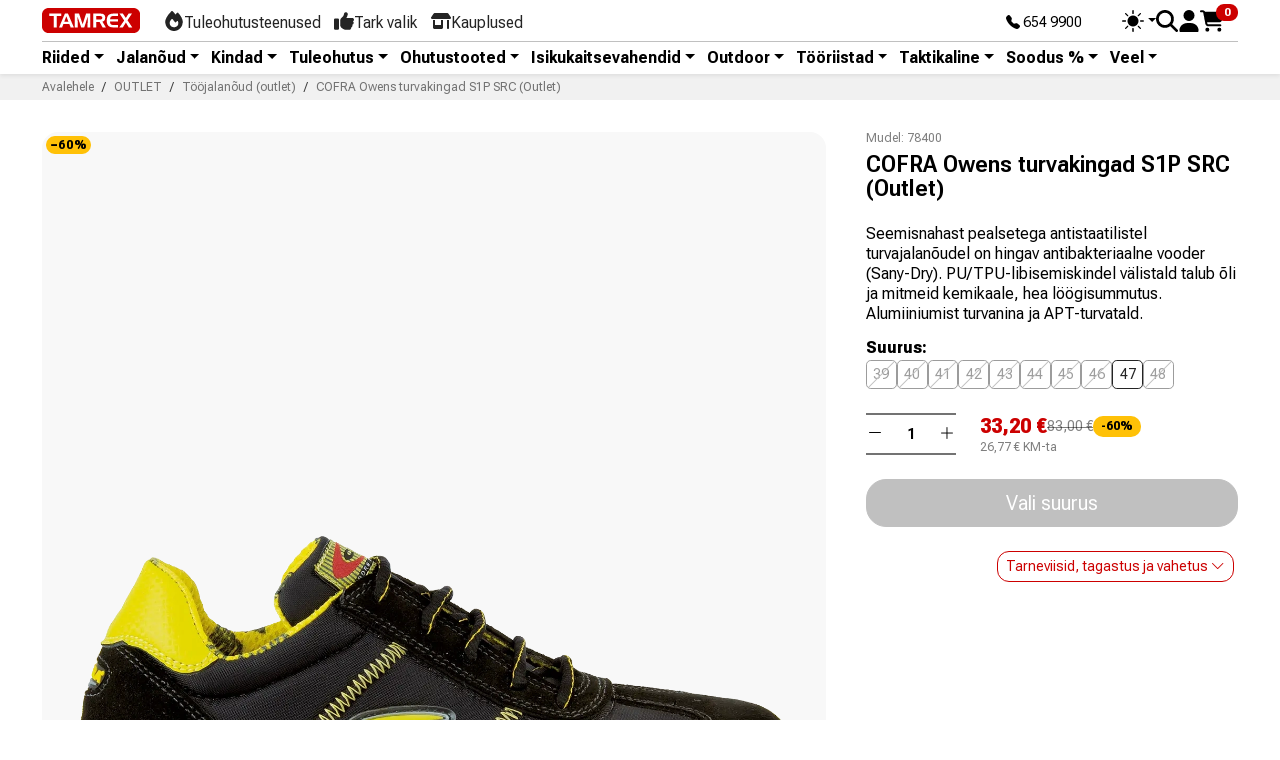

--- FILE ---
content_type: text/html; charset=utf-8
request_url: https://tamrex.eu/ee/et/231-cofra-owens-turvakingad-s1p-src-outlet.html
body_size: 28290
content:
<!doctype html>
<html lang="et-EE">
  <head>


<!-- Google Tag Manager -->
<script>(function(w,d,s,l,i){w[l]=w[l]||[];w[l].push({'gtm.start':
new Date().getTime(),event:'gtm.js'});var f=d.getElementsByTagName(s)[0],
j=d.createElement(s),dl=l!='dataLayer'?'&l='+l:'';j.async=true;j.src=
'https://www.googletagmanager.com/gtm.js?id='+i+dl;f.parentNode.insertBefore(j,f);
})(window,document,'script','dataLayer','GTM-MXKQLS8Q');</script>
<!-- End Google Tag Manager -->
<!-- Google Tag Manager -->
<script>(function(w,d,s,l,i){w[l]=w[l]||[];w[l].push({'gtm.start':
new Date().getTime(),event:'gtm.js'});var f=d.getElementsByTagName(s)[0],
j=d.createElement(s),dl=l!='dataLayer'?'&l='+l:'';j.async=true;j.src=
'https://www.googletagmanager.com/gtm.js?id='+i+dl;f.parentNode.insertBefore(j,f);
})(window,document,'script','dataLayer','GTM-5T43S392');</script>
<!-- End Google Tag Manager -->
<!-- Hotjar Tracking Code for https://tamrex.eu/ee -->
<script>
    (function(h,o,t,j,a,r){
        h.hj=h.hj||function(){(h.hj.q=h.hj.q||[]).push(arguments)};
        h._hjSettings={hjid:2947672,hjsv:6};
        a=o.getElementsByTagName('head')[0];
        r=o.createElement('script');r.async=1;
        r.src=t+h._hjSettings.hjid+j+h._hjSettings.hjsv;
        a.appendChild(r);
    })(window,document,'https://static.hotjar.com/c/hotjar-','.js?sv=');
</script>
    
      <script src="../../../../assets/js/color-modes.js"></script>

  <meta charset="utf-8">



  <meta http-equiv="x-ua-compatible" content="ie=edge">



  
    
    <link
      rel="preload"
      href="https://tamrex.eu/ee/themes/tamrex_v5/assets/fonts/MaterialIcons-Regular-2d8017489da689caedc1.woff2"
      as="font"
      crossorigin
    >
  

  <title>COFRA Owens turvakingad S1P SRC (Outlet)</title>

  
    
  

  <meta name="description" content="Seemisnahast pealsetega antistaatilistel turvajalanõudel on hingav antibakteriaalne vooder (Sany-Dry). PU/TPU-libisemiskindel välistald talub õli ja mitmeid kemikaale, hea löögisummutus. Alumiiniumist turvanina ja APT-turvatald.">
  <meta name="keywords" content="">

  
      <link rel="canonical" href="https://tamrex.eu/ee/et/231-cofra-owens-turvakingad-s1p-src-outlet.html">
  
  
      

  
    <script type="application/ld+json">
  {
    "@context": "https://schema.org",
    "@type": "Organization",
    "name" : "Tamrex Ohutuse OÜ",
    "url" : "https://tamrex.eu/ee/et/",
          "logo": {
        "@type": "ImageObject",
        "url":"https://tamrex.eu/ee/img/logo-1696739621.jpg"
      }
      }
</script>

<script type="application/ld+json">
  {
    "@context": "https://schema.org",
    "@type": "WebPage",
    "isPartOf": {
      "@type": "WebSite",
      "url":  "https://tamrex.eu/ee/et/",
      "name": "Tamrex Ohutuse OÜ"
    },
    "name": "COFRA Owens turvakingad S1P SRC (Outlet)",
    "url":  "https://tamrex.eu/ee/et/231-cofra-owens-turvakingad-s1p-src-outlet.html"
  }
</script>


  <script type="application/ld+json">
    {
      "@context": "https://schema.org",
      "@type": "BreadcrumbList",
      "itemListElement": [
                  {
            "@type": "ListItem",
            "position": 1,
            "name": "Avalehele",
            "item": "https://tamrex.eu/ee/et/"
            },                    {
            "@type": "ListItem",
            "position": 2,
            "name": "OUTLET",
            "item": "https://tamrex.eu/ee/et/64-outlet"
            },                    {
            "@type": "ListItem",
            "position": 3,
            "name": "Tööjalanõud (outlet)",
            "item": "https://tamrex.eu/ee/et/69-toojalanoud-outlet"
            },                    {
            "@type": "ListItem",
            "position": 4,
            "name": "COFRA Owens turvakingad S1P SRC (Outlet)",
            "item": "https://tamrex.eu/ee/et/231-cofra-owens-turvakingad-s1p-src-outlet.html"
            }          ]
        }
  </script>
  

  
  





<script type="application/ld+json">
  {
    "@context": "https://schema.org/",
    "@type": "Product",
    "name": "COFRA Owens turvakingad S1P SRC (Outlet)",
    "description": "Seemisnahast pealsetega antistaatilistel turvajalanõudel on hingav antibakteriaalne vooder (Sany-Dry). PU/TPU-libisemiskindel välistald talub õli ja mitmeid kemikaale, hea löögisummutus. Alumiiniumist turvanina ja APT-turvatald.",
    "category": "Tööjalanõud (outlet)",
    "image" :"https://tamrex.eu/ee/288-home_default/cofra-owens-turvakingad-s1p-src-outlet.jpg",    "sku": "78400",
    "mpn": "78400"
        ,
    "brand": {
      "@type": "Brand",
      "name": "Cofra"
    }
                ,
    "offers": {
      "@type": "Offer",
      "priceCurrency": "EUR",
      "name": "COFRA Owens turvakingad S1P SRC (Outlet)",
      "price": "33.2",
      "url": "https://tamrex.eu/ee/et/231-3113-cofra-owens-turvakingad-s1p-src-outlet.html#/129-shoe_size-39",
      "priceValidUntil": "2026-02-08",
              "image": ["https://tamrex.eu/ee/288-product_main_2x/cofra-owens-turvakingad-s1p-src-outlet.jpg"],
            "sku": "78400",
      "mpn": "78400",
                        "availability": "https://schema.org/OutOfStock",
      "seller": {
        "@type": "Organization",
        "name": "Tamrex Ohutuse OÜ"
      }
    }
      }
</script>


  
    
  

  
    <meta property="og:title" content="COFRA Owens turvakingad S1P SRC (Outlet)" />
    <meta property="og:description" content="Seemisnahast pealsetega antistaatilistel turvajalanõudel on hingav antibakteriaalne vooder (Sany-Dry). PU/TPU-libisemiskindel välistald talub õli ja mitmeid kemikaale, hea löögisummutus. Alumiiniumist turvanina ja APT-turvatald." />
    <meta property="og:url" content="https://tamrex.eu/ee/et/231-cofra-owens-turvakingad-s1p-src-outlet.html" />
    <meta property="og:site_name" content="Tamrex Ohutuse OÜ" />
      



  <meta name="viewport" content="width=device-width, initial-scale=1">



<link rel="apple-touch-icon" sizes="180x180" href="../../../../assets/favicon/apple-touch-icon.png">
<link rel="icon" type="image/png" sizes="32x32" href="../../../../assets/favicon/favicon-32x32.png">
<link rel="icon" type="image/png" sizes="16x16" href="../../../../assets/favicon/favicon-16x16.png">
<link rel="manifest" href="../../../../assets/favicon/site.webmanifest">



<link href="../../../../assets/bootstrap-icons/font/bootstrap-icons.min.css" rel="stylesheet">
<link rel="preconnect" href="https://fonts.googleapis.com">
<link rel="preconnect" href="https://fonts.gstatic.com" crossorigin>
<link href="https://fonts.googleapis.com/css2?family=Roboto+Flex:opsz,slnt,wdth,wght,GRAD,XOPQ,XTRA,YOPQ,YTAS,YTDE,YTFI,YTLC,YTUC@8..144,-10..0,25..151,100..1000,-200..150,27..175,323..603,25..135,649..854,-305..-98,560..788,416..570,528..760&display=swap" rel="stylesheet">
  
<link href="../../../../assets/swiper/swiper-bundle.min.css" rel="stylesheet">
<script src="../../../../assets/swiper/swiper-bundle.min.js"></script>
  
<link href="../../../../assets/aos/aos.css" rel="stylesheet">

  
<link href="../../../../assets/jarallax/jarallax.min.css" rel="stylesheet">
<script src="../../../../assets/jarallax/jarallax.min.js"></script>
<script src="../../../../assets/jarallax/jarallax-video.min.js"></script>
    <link rel="stylesheet" href="/ee/modules/montonio/views/css/1.7/payment.css" type="text/css" media="all">
  <link rel="stylesheet" href="https://tamrex.eu/ee/themes/tamrex_v5/assets/cache/theme-143847118.css" type="text/css" media="all">




  

  <script type="text/javascript">
        var isPsVersion17 = true;
        var isPsVersion8 = true;
        var prestashop = {"cart":{"products":[],"totals":{"total":{"type":"total","label":"Kokku:","amount":0,"value":"0,00\u00a0\u20ac"},"total_including_tax":{"type":"total","label":"Kokku (maksudega)","amount":0,"value":"0,00\u00a0\u20ac"},"total_excluding_tax":{"type":"total","label":"Kokku (KM-ta)","amount":0,"value":"0,00\u00a0\u20ac"}},"subtotals":{"products":{"type":"products","label":"Vahesumma","amount":0,"value":"0,00\u00a0\u20ac"},"discounts":null,"shipping":{"type":"shipping","label":"Saatmine","amount":0,"value":""},"tax":null},"products_count":0,"summary_string":"0 toodet","vouchers":{"allowed":1,"added":[]},"discounts":[],"minimalPurchase":0,"minimalPurchaseRequired":""},"currency":{"id":1,"name":"Euro","iso_code":"EUR","iso_code_num":"978","sign":"\u20ac"},"customer":{"lastname":null,"firstname":null,"email":null,"birthday":null,"newsletter":null,"newsletter_date_add":null,"optin":null,"website":null,"company":null,"siret":null,"ape":null,"is_logged":false,"gender":{"type":null,"name":null},"addresses":[]},"country":{"id_zone":9,"id_currency":0,"call_prefix":372,"iso_code":"EE","active":"1","contains_states":"0","need_identification_number":"0","need_zip_code":"1","zip_code_format":"NNNNN","display_tax_label":"1","name":"Eesti","id":86},"language":{"name":"Eesti keel (Estonian)","iso_code":"et","locale":"et-EE","language_code":"et","active":"1","is_rtl":"0","date_format_lite":"Y-m-d","date_format_full":"Y-m-d H:i:s","id":1},"page":{"title":"","canonical":"https:\/\/tamrex.eu\/ee\/et\/231-cofra-owens-turvakingad-s1p-src-outlet.html","meta":{"title":"COFRA Owens turvakingad S1P SRC (Outlet)","description":"Seemisnahast pealsetega antistaatilistel turvajalan\u00f5udel on hingav antibakteriaalne vooder (Sany-Dry). PU\/TPU-libisemiskindel v\u00e4listald talub \u00f5li ja mitmeid kemikaale, hea l\u00f6\u00f6gisummutus. Alumiiniumist turvanina ja APT-turvatald.","keywords":"","robots":"index"},"page_name":"product","body_classes":{"lang-et":true,"lang-rtl":false,"country-EE":true,"currency-EUR":true,"layout-full-width":true,"page-product":true,"tax-display-enabled":true,"page-customer-account":false,"product-id-231":true,"product-COFRA Owens turvakingad S1P SRC (Outlet)":true,"product-id-category-69":true,"product-id-manufacturer-3":true,"product-id-supplier-3":true,"product-available-for-order":true},"admin_notifications":[],"password-policy":{"feedbacks":{"0":"Very weak","1":"Weak","2":"keskmine","3":"Strong","4":"Very strong","Straight rows of keys are easy to guess":"Straight rows of keys are easy to guess","Short keyboard patterns are easy to guess":"Short keyboard patterns are easy to guess","Use a longer keyboard pattern with more turns":"Use a longer keyboard pattern with more turns","Repeats like \"aaa\" are easy to guess":"Repeats like \"aaa\" are easy to guess","Repeats like \"abcabcabc\" are only slightly harder to guess than \"abc\"":"Repeats like \"abcabcabc\" are only slightly harder to guess than \"abc\"","Sequences like abc or 6543 are easy to guess":"Sequences like \"abc\" or \"6543\" are easy to guess","Recent years are easy to guess":"Recent years are easy to guess","Dates are often easy to guess":"Dates are often easy to guess","This is a top-10 common password":"This is a top-10 common password","This is a top-100 common password":"This is a top-100 common password","This is a very common password":"This is a very common password","This is similar to a commonly used password":"This is similar to a commonly used password","A word by itself is easy to guess":"A word by itself is easy to guess","Names and surnames by themselves are easy to guess":"Names and surnames by themselves are easy to guess","Common names and surnames are easy to guess":"Common names and surnames are easy to guess","Use a few words, avoid common phrases":"Use a few words, avoid common phrases","No need for symbols, digits, or uppercase letters":"No need for symbols, digits, or uppercase letters","Avoid repeated words and characters":"Avoid repeated words and characters","Avoid sequences":"Avoid sequences","Avoid recent years":"Avoid recent years","Avoid years that are associated with you":"Avoid years that are associated with you","Avoid dates and years that are associated with you":"Avoid dates and years that are associated with you","Capitalization doesn't help very much":"Capitalization doesn't help very much","All-uppercase is almost as easy to guess as all-lowercase":"All-uppercase is almost as easy to guess as all-lowercase","Reversed words aren't much harder to guess":"Reversed words aren't much harder to guess","Predictable substitutions like '@' instead of 'a' don't help very much":"Predictable substitutions like \"@\" instead of \"a\" don't help very much","Add another word or two. Uncommon words are better.":"Add another word or two. Uncommon words are better."}}},"shop":{"name":"Tamrex Ohutuse O\u00dc","logo":"https:\/\/tamrex.eu\/ee\/img\/logo-1696739621.jpg","stores_icon":"https:\/\/tamrex.eu\/ee\/img\/logo_stores.png","favicon":"https:\/\/tamrex.eu\/ee\/img\/favicon.ico"},"core_js_public_path":"\/ee\/themes\/","urls":{"base_url":"https:\/\/tamrex.eu\/ee\/","current_url":"https:\/\/tamrex.eu\/ee\/et\/231-cofra-owens-turvakingad-s1p-src-outlet.html","shop_domain_url":"https:\/\/tamrex.eu","img_ps_url":"https:\/\/tamrex.eu\/ee\/img\/","img_cat_url":"https:\/\/tamrex.eu\/ee\/img\/c\/","img_lang_url":"https:\/\/tamrex.eu\/ee\/img\/l\/","img_prod_url":"https:\/\/tamrex.eu\/ee\/img\/p\/","img_manu_url":"https:\/\/tamrex.eu\/ee\/img\/m\/","img_sup_url":"https:\/\/tamrex.eu\/ee\/img\/su\/","img_ship_url":"https:\/\/tamrex.eu\/ee\/img\/s\/","img_store_url":"https:\/\/tamrex.eu\/ee\/img\/st\/","img_col_url":"https:\/\/tamrex.eu\/ee\/img\/co\/","img_url":"https:\/\/tamrex.eu\/ee\/themes\/tamrex_v5\/assets\/img\/","css_url":"https:\/\/tamrex.eu\/ee\/themes\/tamrex_v5\/assets\/css\/","js_url":"https:\/\/tamrex.eu\/ee\/themes\/tamrex_v5\/assets\/js\/","pic_url":"https:\/\/tamrex.eu\/ee\/upload\/","theme_assets":"https:\/\/tamrex.eu\/ee\/themes\/tamrex_v5\/assets\/","theme_dir":"https:\/\/tamrex.eu\/data03\/virt69130\/domeenid\/www.tamrex.eu\/htdocs\/ee\/themes\/tamrex_v5\/","pages":{"address":"https:\/\/tamrex.eu\/ee\/et\/aadress","addresses":"https:\/\/tamrex.eu\/ee\/et\/aadressid","authentication":"https:\/\/tamrex.eu\/ee\/et\/logi-sisse","manufacturer":"https:\/\/tamrex.eu\/ee\/et\/br\u00e4ndid","cart":"https:\/\/tamrex.eu\/ee\/et\/ostukorv","category":"https:\/\/tamrex.eu\/ee\/et\/index.php?controller=category","cms":"https:\/\/tamrex.eu\/ee\/et\/index.php?controller=cms","contact":"https:\/\/tamrex.eu\/ee\/et\/kontakt","discount":"https:\/\/tamrex.eu\/ee\/et\/allahindlus","guest_tracking":"https:\/\/tamrex.eu\/ee\/et\/k\u00fclastajate-jalgimine","history":"https:\/\/tamrex.eu\/ee\/et\/tellimuste-ajalugu","identity":"https:\/\/tamrex.eu\/ee\/et\/identiteet","index":"https:\/\/tamrex.eu\/ee\/et\/","my_account":"https:\/\/tamrex.eu\/ee\/et\/minu-konto","order_confirmation":"https:\/\/tamrex.eu\/ee\/et\/tellimuse-kinnitamine","order_detail":"https:\/\/tamrex.eu\/ee\/et\/index.php?controller=order-detail","order_follow":"https:\/\/tamrex.eu\/ee\/et\/tellimuse-jalgimine","order":"https:\/\/tamrex.eu\/ee\/et\/tellimuse","order_return":"https:\/\/tamrex.eu\/ee\/et\/index.php?controller=order-return","order_slip":"https:\/\/tamrex.eu\/ee\/et\/kreeditarve","pagenotfound":"https:\/\/tamrex.eu\/ee\/et\/lehte-ei-leitud","password":"https:\/\/tamrex.eu\/ee\/et\/parooli-taastamine","pdf_invoice":"https:\/\/tamrex.eu\/ee\/et\/index.php?controller=pdf-invoice","pdf_order_return":"https:\/\/tamrex.eu\/ee\/et\/index.php?controller=pdf-order-return","pdf_order_slip":"https:\/\/tamrex.eu\/ee\/et\/index.php?controller=pdf-order-slip","prices_drop":"https:\/\/tamrex.eu\/ee\/et\/soodushind","product":"https:\/\/tamrex.eu\/ee\/et\/index.php?controller=product","registration":"https:\/\/tamrex.eu\/ee\/et\/registration","search":"https:\/\/tamrex.eu\/ee\/et\/otsi","sitemap":"https:\/\/tamrex.eu\/ee\/et\/sisukaart","stores":"https:\/\/tamrex.eu\/ee\/et\/kauplused","supplier":"https:\/\/tamrex.eu\/ee\/et\/suppliers","new_products":"https:\/\/tamrex.eu\/ee\/et\/uued-tooted","brands":"https:\/\/tamrex.eu\/ee\/et\/br\u00e4ndid","register":"https:\/\/tamrex.eu\/ee\/et\/registration","order_login":"https:\/\/tamrex.eu\/ee\/et\/tellimuse?login=1"},"alternative_langs":[],"actions":{"logout":"https:\/\/tamrex.eu\/ee\/et\/?mylogout="},"no_picture_image":{"bySize":{"small_default":{"url":"https:\/\/tamrex.eu\/ee\/img\/p\/et-default-small_default.jpg","width":98,"height":98},"cart_default":{"url":"https:\/\/tamrex.eu\/ee\/img\/p\/et-default-cart_default.jpg","width":125,"height":125},"default_xs":{"url":"https:\/\/tamrex.eu\/ee\/img\/p\/et-default-default_xs.jpg","width":200,"height":200},"home_default":{"url":"https:\/\/tamrex.eu\/ee\/img\/p\/et-default-home_default.jpg","width":250,"height":250},"default_s":{"url":"https:\/\/tamrex.eu\/ee\/img\/p\/et-default-default_s.jpg","width":280,"height":280},"default_m":{"url":"https:\/\/tamrex.eu\/ee\/img\/p\/et-default-default_m.jpg","width":320,"height":320},"medium_default":{"url":"https:\/\/tamrex.eu\/ee\/img\/p\/et-default-medium_default.jpg","width":452,"height":452},"default_md":{"url":"https:\/\/tamrex.eu\/ee\/img\/p\/et-default-default_md.jpg","width":480,"height":480},"default_xl":{"url":"https:\/\/tamrex.eu\/ee\/img\/p\/et-default-default_xl.jpg","width":540,"height":540},"large_default":{"url":"https:\/\/tamrex.eu\/ee\/img\/p\/et-default-large_default.jpg","width":800,"height":800},"product_main":{"url":"https:\/\/tamrex.eu\/ee\/img\/p\/et-default-product_main.jpg","width":940,"height":940},"product_main_2x":{"url":"https:\/\/tamrex.eu\/ee\/img\/p\/et-default-product_main_2x.jpg","width":1400,"height":1400}},"small":{"url":"https:\/\/tamrex.eu\/ee\/img\/p\/et-default-small_default.jpg","width":98,"height":98},"medium":{"url":"https:\/\/tamrex.eu\/ee\/img\/p\/et-default-medium_default.jpg","width":452,"height":452},"large":{"url":"https:\/\/tamrex.eu\/ee\/img\/p\/et-default-product_main_2x.jpg","width":1400,"height":1400},"legend":""}},"configuration":{"display_taxes_label":true,"display_prices_tax_incl":true,"is_catalog":false,"show_prices":true,"opt_in":{"partner":true},"quantity_discount":{"type":"discount","label":"\u00dchiku allahindlus"},"voucher_enabled":1,"return_enabled":0},"field_required":[],"breadcrumb":{"links":[{"title":"Avalehele","url":"https:\/\/tamrex.eu\/ee\/et\/"},{"title":"OUTLET","url":"https:\/\/tamrex.eu\/ee\/et\/64-outlet"},{"title":"T\u00f6\u00f6jalan\u00f5ud (outlet)","url":"https:\/\/tamrex.eu\/ee\/et\/69-toojalanoud-outlet"},{"title":"COFRA Owens turvakingad S1P SRC (Outlet)","url":"https:\/\/tamrex.eu\/ee\/et\/231-cofra-owens-turvakingad-s1p-src-outlet.html"}],"count":4},"link":{"protocol_link":"https:\/\/","protocol_content":"https:\/\/"},"time":1769233670,"static_token":"8a7bdf6dbf1b7ae20796b457fcfbbe7f","token":"8cfb9f4bfd832b8711607753bbd56814","debug":false};
        var recaptchaContactForm = "1";
        var recaptchaDataSiteKey = "6LeVI4coAAAAACqn1VlawR6FsaHQGGjDc7y12zrz";
        var recaptchaLoginForm = "1";
        var recaptchaRegistrationForm = "1";
        var recaptchaType = "1";
        var recaptchaVersion = "v3";
      </script>



  <script async src="https://www.googletagmanager.com/gtag/js?id=G-FSKFT4VLTF"></script>
<script>
  window.dataLayer = window.dataLayer || [];
  function gtag(){dataLayer.push(arguments);}
  gtag('js', new Date());
  gtag(
    'config',
    'G-FSKFT4VLTF',
    {
      'debug_mode':false
                      }
  );
</script>





    
  <meta property="og:type" content="product">
  <meta content="https://tamrex.eu/ee/et/231-3113-cofra-owens-turvakingad-s1p-src-outlet.html#/129-shoe_size-39">

      <meta property="og:image" content="https://tamrex.eu/ee/288-product_main_2x/cofra-owens-turvakingad-s1p-src-outlet.jpg">
  
      <meta property="product:pretax_price:amount" content="26.774194">
    <meta property="product:pretax_price:currency" content="EUR">
    <meta property="product:price:amount" content="33.2">
    <meta property="product:price:currency" content="EUR">
    

<!-- Meta Pixel Code -->
<script>
!function(f,b,e,v,n,t,s)
{if(f.fbq)return;n=f.fbq=function(){n.callMethod?
n.callMethod.apply(n,arguments):n.queue.push(arguments)};
if(!f._fbq)f._fbq=n;n.push=n;n.loaded=!0;n.version='2.0';
n.queue=[];t=b.createElement(e);t.async=!0;
t.src=v;s=b.getElementsByTagName(e)[0];
s.parentNode.insertBefore(t,s)}(window, document,'script',
'https://connect.facebook.net/en_US/fbevents.js');
fbq('init', '856128540065370');
fbq('track', 'PageView');
</script>
<noscript><img height="1" width="1" style="display:none"
src="https://www.facebook.com/tr?id=856128540065370&ev=PageView&noscript=1"
/></noscript>
<!-- End Meta Pixel Code -->
  </head>

  <body id="product" class="lang-et country-ee currency-eur layout-full-width page-product tax-display-enabled product-id-231 product-cofra-owens-turvakingad-s1p-src--outlet product-id-category-69 product-id-manufacturer-3 product-id-supplier-3 product-available-for-order">
<noscript><iframe src="https://www.googletagmanager.com/ns.html?id=GTM-MXKQLS8Q"
height="0" width="0" style="display:none;visibility:hidden"></iframe></noscript>
<!-- End Google Tag Manager (noscript) -->
<!-- Google Tag Manager (noscript) -->
<noscript><iframe src="https://www.googletagmanager.com/ns.html?id=GTM-5T43S392"
height="0" width="0" style="display:none;visibility:hidden"></iframe></noscript>
<!-- End Google Tag Manager (noscript) -->
    
      
    

    
          

    
      
        <div class="d-none">
            
  <a class="navbar-brand d-block" href="https://tamrex.eu/ee/et/">
    <img
      class="logo img-fluid"
      src="https://tamrex.eu/ee/img/logo-1696739621.jpg"
      alt="Tamrex Ohutuse OÜ"
      width="400"
      height="103"
    >
  </a>

      </div>

  <div class="header__banner">
    
		
  </div>









<header id="header" class="sticky-top bg-body lh-1 shadow-sm">
  
  <div class="container py-2">
    <div class="d-flex align-items-center">
      <div class="d-flex align-items-center">
        <div><a href="/ee/et/"><img src="../../../../assets/img/tx-logo.svg" class="tx-logo" alt="Tamrex logo"></a></div>
        <div class="d-none d-lg-block ms-4">
          <nav class="nav d-flex align-items-center TxTopNav">
            <a class="nav-link d-flex align-items-center gap-1" href="/ee/et/info/4-teenused">
              <svg xmlns="http://www.w3.org/2000/svg" viewBox="0 0 448 512" height="20" width="20" fill="currentColor"><path d="M159.3 5.4c7.8-7.3 19.9-7.2 27.7 .1c27.6 25.9 53.5 53.8 77.7 84c11-14.4 23.5-30.1 37-42.9c7.9-7.4 20.1-7.4 28 .1c34.6 33 63.9 76.6 84.5 118c20.3 40.8 33.8 82.5 33.8 111.9C448 404.2 348.2 512 224 512C98.4 512 0 404.1 0 276.5c0-38.4 17.8-85.3 45.4-131.7C73.3 97.7 112.7 48.6 159.3 5.4zM225.7 416c25.3 0 47.7-7 68.8-21c42.1-29.4 53.4-88.2 28.1-134.4c-4.5-9-16-9.6-22.5-2l-25.2 29.3c-6.6 7.6-18.5 7.4-24.7-.5c-16.5-21-46-58.5-62.8-79.8c-6.3-8-18.3-8.1-24.7-.1c-33.8 42.5-50.8 69.3-50.8 99.4C112 375.4 162.6 416 225.7 416z"/></svg>
              <div class="mb-n1">Tuleohutusteenused</div>
            </a>
            <a class="nav-link d-flex align-items-center gap-1" href="/ee/et/tark-valik/avaleht">
              <svg xmlns="http://www.w3.org/2000/svg" viewBox="0 0 512 512" height="20" width="20" fill="currentColor"><path d="M313.4 32.9c26 5.2 42.9 30.5 37.7 56.5l-2.3 11.4c-5.3 26.7-15.1 52.1-28.8 75.2H464c26.5 0 48 21.5 48 48c0 18.5-10.5 34.6-25.9 42.6C497 275.4 504 288.9 504 304c0 23.4-16.8 42.9-38.9 47.1c4.4 7.3 6.9 15.8 6.9 24.9c0 21.3-13.9 39.4-33.1 45.6c.7 3.3 1.1 6.8 1.1 10.4c0 26.5-21.5 48-48 48H294.5c-19 0-37.5-5.6-53.3-16.1l-38.5-25.7C176 420.4 160 390.4 160 358.3V320 272 247.1c0-29.2 13.3-56.7 36-75l7.4-5.9c26.5-21.2 44.6-51 51.2-84.2l2.3-11.4c5.2-26 30.5-42.9 56.5-37.7zM32 192H96c17.7 0 32 14.3 32 32V448c0 17.7-14.3 32-32 32H32c-17.7 0-32-14.3-32-32V224c0-17.7 14.3-32 32-32z"/></svg>
              <div class="mb-n1">Tark valik</div>
            </a>
            <a class="nav-link d-flex align-items-center gap-1" href="/ee/et/info/6-kauplused">
              <svg xmlns="http://www.w3.org/2000/svg" viewBox="0 0 640 512" height="20" width="20" fill="currentColor"><path d="M36.8 192H603.2c20.3 0 36.8-16.5 36.8-36.8c0-7.3-2.2-14.4-6.2-20.4L558.2 21.4C549.3 8 534.4 0 518.3 0H121.7c-16 0-31 8-39.9 21.4L6.2 134.7c-4 6.1-6.2 13.2-6.2 20.4C0 175.5 16.5 192 36.8 192zM64 224V384v80c0 26.5 21.5 48 48 48H336c26.5 0 48-21.5 48-48V384 224H320V384H128V224H64zm448 0V480c0 17.7 14.3 32 32 32s32-14.3 32-32V224H512z"/></svg>
              <div class="mb-n1">Kauplused</div>
            </a>
          </nav>
        </div>
      </div>

      <div class="ms-auto hstack gap-3 align-items-center">
        
        <div class="small me-6 d-none d-lg-block mb-n1"><a href="tel:+3726549900" class="text-decoration-none text-reset" title="Phone"><i class="bi bi-telephone-fill"></i> 654 9900</a></div>
        
        <div>
          <div class="dropdown bd-mode-toggle lh-sm">
            <button class="btn btn-bd-primary btn-sm lh-1 border-0 p-0 m-0 dropdown-toggle d-flex align-items-center"
                    id="bd-theme"
                    type="button"
                    aria-expanded="false"
                    data-bs-toggle="dropdown"
                    aria-label="Toggle theme (auto)">
              <svg class="bi my-0 theme-icon-active" width="22" height="22" fill="currentColor"><use href="#circle-half"></use></svg>
              <span class="visually-hidden" id="bd-theme-text">Toggle theme</span>
            </button>
            <ul class="dropdown-menu dropdown-menu-end shadow" aria-labelledby="bd-theme-text">
              <li>
                <button type="button" class="dropdown-item d-flex align-items-center" data-bs-theme-value="light" aria-pressed="false">
                  <svg class="bi me-2 opacity-50" width="1em" height="1em" fill="currentColor"><use href="#sun-fill"></use></svg>
                  Hele
                  <svg class="bi ms-auto d-none" width="1em" height="1em" fill="currentColor"><use href="#check2"></use></svg>
                </button>
              </li>
              <li>
                <button type="button" class="dropdown-item d-flex align-items-center" data-bs-theme-value="dark" aria-pressed="false">
                  <svg class="bi me-2 opacity-50" width="1em" height="1em" fill="currentColor"><use href="#moon-stars-fill"></use></svg>
                  Tume
                  <svg class="bi ms-auto d-none" width="1em" height="1em" fill="currentColor"><use href="#check2"></use></svg>
                </button>
              </li>
              <li>
                <button type="button" class="dropdown-item d-flex align-items-center active" data-bs-theme-value="auto" aria-pressed="true">
                  <svg class="bi me-2 opacity-50" width="1em" height="1em" fill="currentColor"><use href="#circle-half"></use></svg>
                  Automaatne
                  <svg class="bi ms-auto d-none" width="1em" height="1em" fill="currentColor"><use href="#check2"></use></svg>
                </button>
              </li>
            </ul>
          </div>
        </div>
        
        
        
        <div>
          <button type="button" class="btn btn-link text-reset border-0 p-0 lh-1" data-bs-toggle="modal" data-bs-target="#TxSearchModal" name="Search" aria-label="Search">
            <svg xmlns="http://www.w3.org/2000/svg" height="22" width="22" viewBox="0 0 512 512" fill="currentColor"><path d="M416 208c0 45.9-14.9 88.3-40 122.7L502.6 457.4c12.5 12.5 12.5 32.8 0 45.3s-32.8 12.5-45.3 0L330.7 376c-34.4 25.2-76.8 40-122.7 40C93.1 416 0 322.9 0 208S93.1 0 208 0S416 93.1 416 208zM208 352a144 144 0 1 0 0-288 144 144 0 1 0 0 288z"/></svg>
          </button>
        </div>

        
<div id="_desktop_user_info">
  <div class="user-info">
          <div class="header-block">
        <a
          href="https://tamrex.eu/ee/et/logi-sisse?back=https%3A%2F%2Ftamrex.eu%2Fee%2Fet%2F231-cofra-owens-turvakingad-s1p-src-outlet.html"
          title="Sisene oma kliendi kontole"
          class="header-block__action-btn text-reset"
          rel="nofollow"
          role="button">
          <svg xmlns="http://www.w3.org/2000/svg" viewBox="0 0 448 512" height="22" width="22" fill="currentColor" class="header-block__icon"><path d="M224 256A128 128 0 1 0 224 0a128 128 0 1 0 0 256zm-45.7 48C79.8 304 0 383.8 0 482.3C0 498.7 13.3 512 29.7 512H418.3c16.4 0 29.7-13.3 29.7-29.7C448 383.8 368.2 304 269.7 304H178.3z"/></svg>
        </a>
      </div>
      </div>
</div>
<div id="_desktop_cart">
  <div class="header-block blockcart cart-preview inactive" data-refresh-url="//tamrex.eu/ee/et/module/ps_shoppingcart/ajax">
          <span class="header-block__action-btn">
        <div class="lh-1 d-flex align-items-center">
      <svg xmlns="http://www.w3.org/2000/svg" viewBox="0 0 576 512" height="24" width="24" fill="currentColor" class="header-block__icon"><path d="M0 24C0 10.7 10.7 0 24 0H69.5c22 0 41.5 12.8 50.6 32h411c26.3 0 45.5 25 38.6 50.4l-41 152.3c-8.5 31.4-37 53.3-69.5 53.3H170.7l5.4 28.5c2.2 11.3 12.1 19.5 23.6 19.5H488c13.3 0 24 10.7 24 24s-10.7 24-24 24H199.7c-34.6 0-64.3-24.6-70.7-58.5L77.4 54.5c-.7-3.8-4-6.5-7.9-6.5H24C10.7 48 0 37.3 0 24zM128 464a48 48 0 1 1 96 0 48 48 0 1 1 -96 0zm336-48a48 48 0 1 1 0 96 48 48 0 1 1 0-96z"/></svg>

      <span class="header-block__badge badge bg-primary mt-n3 ms-n2" style="--bs-badge-padding-y: .20rem; --bs-badge-padding-x: .50rem; --bs-badge-font-size: .70rem;"><span>0</span></span>
    </div>



          </span>
    

      <!-- Ostukorv -->
      <div class="offcanvas offcanvas-end" tabindex="-1" id="offcanvasCart" aria-labelledby="offcanvasCartLabel">
        <div class="bg-body-tertiary offcanvas-header">
          <div class="offcanvas-title h5 d-flex align-items-center" id="offcanvasCartLabel">Ostukorv:  <span class="badge bg-secondary ms-2">0 toodet</span></div>
          <button type="button" class="btn-close" data-bs-dismiss="offcanvas" aria-label="Close"></button>
        </div>
        <div class="offcanvas-body bg-body-secondary">
          


          <div class="vstack gap-2 py-3 mb-3">
            <div class="d-flex">
              <div class="me-auto">Kokku (KM-ta):</div>
              <div>0,00 €</div>
            </div>
            <div class="d-flex fw-semibold fs-5">
              <div class="me-auto">Kokku:</div>
              <div>0,00 €</div>
            </div>
          </div>

          <hr>

        </div>
        <div class="bg-body border-top py-4 px-3 mb-8 mb-xl-0">
                        There are no items in your cart
                  </div>
      </div>



  </div>
    <script>
        function deleteProduct(id_product, id_product_attribute, id_customization){
            var deleteUrl = prestashop.urls.pages.cart + '?delete=1&id_product=' + id_product + '&id_product_attribute=' +  id_product_attribute + '&token=' + prestashop.token;
            if (id_customization) {
                deleteUrl = deleteUrl +  '&id_customization=' + id_customization
            }
            $.ajax({
                url: deleteUrl
            }).done(function() {
                var refreshURL = $('.blockcart').data('refresh-url');

                $.post(refreshURL).then(function (resp) {
                    $('#offcanvasCart').offcanvas('hide');
                    var html = $('<div />').append($.parseHTML(resp.preview));
                    $('.blockcart').replaceWith($(resp.preview).find('.blockcart'));
                    $('.blockcart .offcanvas').addClass('show');
                    $('#offcanvasCart').offcanvas('show');
                });
            });
        }
    </script>
</div>


        
        
      </div>
    </div>

  </div><!-- Top Container END -->
  
  <div class="container"><hr class="m-0 p-0 d-none d-lg-block"></div>
  
  <div class="container py-lg-2">
    <nav class="navbar navbar-expand-lg p-0">

      <div class="offcanvas offcanvas-start" tabindex="-1" id="TxOffcanvasMainNav" aria-labelledby="TxOffcanvasMainNavLabel">
        <div class="offcanvas-header">
          <h5 class="offcanvas-title" id="TxOffcanvasMainNavLabel"><img src="../../../../assets/img/tx-logo.svg" class="tx-logo" alt="Tamrex logo"></h5>
          <button type="button" class="btn-close" data-bs-dismiss="offcanvas" aria-label="Close"></button>
        </div>
        <div class="offcanvas-body">
          <div class="navbar-nav">
            
            <div class="nav-item dropdown">
              <a class="nav-link dropdown-toggle tx-nav-linkMain" href="#" role="button" data-bs-toggle="dropdown" aria-expanded="false">Riided</a>
              <div class="dropdown-menu shadow-lg tx-dropdown-menu-size-lg">
                <a class="dropdown-item tx-nav-linkMainSub icon-link icon-link-hover" href="/ee/et/3-tooriided">Riided<i class="bi bi-arrow-right"></i></a>
                
                <div class="grid">
                  <div class="g-col-12 g-col-lg-6">
                    <a class="dropdown-item icon-link icon-link-hover" href="/ee/et/14-toopuksid"><i class="bi bi-caret-right-fill"></i> Tööpüksid</a>
                    <a class="dropdown-item icon-link icon-link-hover" href="/ee/et/59-luhikesed-toopuksid"><i class="bi bi-caret-right-fill"></i>Lühikesed tööpüksid</a>
                    <a class="dropdown-item icon-link icon-link-hover" href="/ee/et/18-t-sargid-ja-polod"><i class="bi bi-caret-right-fill"></i> T-särgid ja polod</a>
                    <a class="dropdown-item icon-link icon-link-hover" href="/ee/et/17-pusad-ja-fliisid"><i class="bi bi-caret-right-fill"></i> Pusad, fliisid ja kudumid</a>
                    <a class="dropdown-item icon-link icon-link-hover" href="/ee/et/89-puugikaitsega-riided"><i class="bi bi-caret-right-fill"></i> Puugikaitsega riided</a>
                    <a class="dropdown-item icon-link icon-link-hover" href="/ee/et/20-hi-vis-tooriided"><i class="bi bi-caret-right-fill"></i> Hi-Vis tööriided</a>
										<a class="dropdown-item icon-link icon-link-hover" href="/ee/et/19-aluspesu"><i class="bi bi-caret-right-fill"></i> Aluspesu</a>
                    <a class="dropdown-item icon-link icon-link-hover" href="/ee/et/58-softshellid-ja-ohukesed-joped"><i class="bi bi-caret-right-fill"></i> SoftShellid ja õhukesed joped</a>
                    <a class="dropdown-item icon-link icon-link-hover" href="/ee/et/21-vihmariided"><i class="bi bi-caret-right-fill"></i> Vihmariided</a>
                    <a class="dropdown-item icon-link icon-link-hover" href="/ee/et/15-tookombed"><i class="bi bi-caret-right-fill"></i> Töökombed</a>
                    <a class="dropdown-item icon-link icon-link-hover" href="/ee/et/16-toojakid-ja-vestid"><i class="bi bi-caret-right-fill"></i> Tööjakid ja -vestid</a>
                    <a class="dropdown-item icon-link icon-link-hover" href="/ee/et/28-polvekaitse"><i class="bi bi-caret-right-fill"></i> Põlvekaitse</a>
                    <a class="dropdown-item icon-link icon-link-hover" href="/ee/et/30-peakatted"><i class="bi bi-caret-right-fill"></i> Peakatted</a>
                    <a class="dropdown-item icon-link icon-link-hover" href="/ee/et/29-aksessuaarid"><i class="bi bi-caret-right-fill"></i> Aksessuaarid</a>
                    <a class="dropdown-item icon-link icon-link-hover" href="/ee/et/26-naiste-tooriided"><i class="bi bi-caret-right-fill"></i> Naiste tööriided</a>
                    <a class="dropdown-item icon-link icon-link-hover" href="/ee/et/32-talvejoped"><i class="bi bi-caret-right-fill"></i> Talvejoped</a>
                    <a class="dropdown-item icon-link icon-link-hover" href="/ee/et/31-talveriided"><i class="bi bi-caret-right-fill"></i> Talveriided</a>
                  </div>
                  <div class="g-col-12 g-col-lg-6">
                    <div class="ms-3 me-5 mb-3">
                      <div class="d-flex align-items-center gap-1">
                        <svg xmlns="http://www.w3.org/2000/svg" viewBox="0 0 512 512" height="20" width="20" fill="currentColor"><path d="M313.4 32.9c26 5.2 42.9 30.5 37.7 56.5l-2.3 11.4c-5.3 26.7-15.1 52.1-28.8 75.2H464c26.5 0 48 21.5 48 48c0 18.5-10.5 34.6-25.9 42.6C497 275.4 504 288.9 504 304c0 23.4-16.8 42.9-38.9 47.1c4.4 7.3 6.9 15.8 6.9 24.9c0 21.3-13.9 39.4-33.1 45.6c.7 3.3 1.1 6.8 1.1 10.4c0 26.5-21.5 48-48 48H294.5c-19 0-37.5-5.6-53.3-16.1l-38.5-25.7C176 420.4 160 390.4 160 358.3V320 272 247.1c0-29.2 13.3-56.7 36-75l7.4-5.9c26.5-21.2 44.6-51 51.2-84.2l2.3-11.4c5.2-26 30.5-42.9 56.5-37.7zM32 192H96c17.7 0 32 14.3 32 32V448c0 17.7-14.3 32-32 32H32c-17.7 0-32-14.3-32-32V224c0-17.7 14.3-32 32-32z"/></svg>
                        <div class="mb-n1">Tark valik</div>
                      </div>
                      <p class="small lh-sm mt-2 mb-0 text-secondary">Targad valikud sünnivad siis, kui tead toodetest rohkem kui vaid kõlav hüüdlause.</p>
                      <hr>
                    </div>
                    <div class="ms-3 me-5 mb-3">
                      <ul class="vstack ps-3 gap-3 lh-sm small">
                        <li><a href="/ee/tark-valik/toopuksid" class="link-body-emphasis"><span class="text-primary">UUS! </span>Kuidas valida tööpükse</a></li>
                        <li><a href="/ee/et/tark-valik/puugikaitsega-riided" class="link-body-emphasis">Loe täpsemalt: tõhus kaitse puukide eest</a></li>
                        <li><a href="/ee/et/tark-valik/suveriided" class="link-body-emphasis">Parim töömugavus palaval suvepäeval</a></li>
                      </ul>
                      <hr>
                      <div><a class="btn btn-outline-primary btn-sm" href="/ee/et/tark-valik/avaleht" role="button">Kõik artiklid: Tark valik <i class="bi bi-chevron-right"></i></a></div>
                    </div>
                  </div>
                </div>

              </div>
            </div>
            
            <div class="nav-item dropdown">
              <a class="nav-link dropdown-toggle tx-nav-linkMain" href="#" role="button" data-bs-toggle="dropdown" aria-expanded="false">Jalanõud</a>
              <div class="dropdown-menu shadow-lg tx-dropdown-menu-size-lg">
                <a class="dropdown-item tx-nav-linkMainSub icon-link icon-link-hover" href="/ee/et/4-toojalanoud">Jalanõud <i class="bi bi-arrow-right"></i></a>
                
                <div class="grid">
                  <div class="g-col-12 g-col-lg-6">
                    <a class="dropdown-item icon-link icon-link-hover" href="/ee/et/34-turvakingad"><i class="bi bi-caret-right-fill"></i> Turvakingad</a>
                    <a class="dropdown-item icon-link icon-link-hover" href="/ee/et/33-turvasandaalid"><i class="bi bi-caret-right-fill"></i> Turvasandaalid</a>
                    <a class="dropdown-item icon-link icon-link-hover" href="/ee/et/37-vabaaja-ja-toojalanoud"><i class="bi bi-caret-right-fill"></i> Vabaaja- ja tööjalanõud</a>
                    <a class="dropdown-item icon-link icon-link-hover" href="/ee/et/40-sokid-ja-sisetallad"><i class="bi bi-caret-right-fill"></i> Sokid ja sisetallad</a>
                    <a class="dropdown-item icon-link icon-link-hover" href="/ee/et/36-sisejalanoud"><i class="bi bi-caret-right-fill"></i> Sisejalanõud</a>
                    <a class="dropdown-item icon-link icon-link-hover" href="/ee/et/62-naiste-jalanoud"><i class="bi bi-caret-right-fill"></i> Naiste jalanõud</a>
                    <a class="dropdown-item icon-link icon-link-hover" href="/ee/et/39-jalanoude-hooldusvahendid"><i class="bi bi-caret-right-fill"></i> Jalanõude hooldusvahendid</a>
                    <a class="dropdown-item icon-link icon-link-hover" href="/ee/et/35-turvapoolsaapad"><i class="bi bi-caret-right-fill"></i> Turvapoolsaapad</a>
                    <a class="dropdown-item icon-link icon-link-hover" href="/ee/et/38-kummikud"><i class="bi bi-caret-right-fill"></i> Kummikud</a>
                    <a class="dropdown-item icon-link icon-link-hover" href="/ee/et/41-talvejalanoud"><i class="bi bi-caret-right-fill"></i> Talvejalanõud</a>
                  </div>
                  <div class="g-col-12 g-col-lg-6">
                    <div class="ms-3 me-5 mb-3">
                      <div class="d-flex align-items-center gap-1">
                        <svg xmlns="http://www.w3.org/2000/svg" viewBox="0 0 512 512" height="20" width="20" fill="currentColor"><path d="M313.4 32.9c26 5.2 42.9 30.5 37.7 56.5l-2.3 11.4c-5.3 26.7-15.1 52.1-28.8 75.2H464c26.5 0 48 21.5 48 48c0 18.5-10.5 34.6-25.9 42.6C497 275.4 504 288.9 504 304c0 23.4-16.8 42.9-38.9 47.1c4.4 7.3 6.9 15.8 6.9 24.9c0 21.3-13.9 39.4-33.1 45.6c.7 3.3 1.1 6.8 1.1 10.4c0 26.5-21.5 48-48 48H294.5c-19 0-37.5-5.6-53.3-16.1l-38.5-25.7C176 420.4 160 390.4 160 358.3V320 272 247.1c0-29.2 13.3-56.7 36-75l7.4-5.9c26.5-21.2 44.6-51 51.2-84.2l2.3-11.4c5.2-26 30.5-42.9 56.5-37.7zM32 192H96c17.7 0 32 14.3 32 32V448c0 17.7-14.3 32-32 32H32c-17.7 0-32-14.3-32-32V224c0-17.7 14.3-32 32-32z"/></svg>
                        <div class="mb-n1">Tark valik</div>
                      </div>
                      <p class="small lh-sm mt-2 mb-0 text-secondary">Targad valikud sünnivad siis, kui tead toodetest rohkem kui vaid kõlav hüüdlause.</p>
                      <hr>
                    </div>
                    <div class="ms-3 me-5 mb-3">
                      <ul class="vstack ps-3 gap-3 lh-sm small">
                        <li><a href="/ee/et/tark-valik/toojalanoud" class="link-body-emphasis">Targalt valitud jalanõud on mugavad ja vastupidavad</a></li>
                      </ul>
                      <hr>
                      <div><a class="btn btn-outline-primary btn-sm" href="/ee/et/tark-valik/avaleht" role="button">Kõik artiklid: Tark valik <i class="bi bi-chevron-right"></i></a></div>
                    </div>
                  </div>
                </div>

              </div>
            </div>
            
            <div class="nav-item dropdown">
              <a class="nav-link dropdown-toggle tx-nav-linkMain" href="#" role="button" data-bs-toggle="dropdown" aria-expanded="false">Kindad</a>
              <div class="dropdown-menu shadow-lg tx-dropdown-menu-size-lg">
                <a class="dropdown-item tx-nav-linkMainSub icon-link icon-link-hover" href="/ee/et/5-tookindad">Kindad <i class="bi bi-arrow-right"></i></a>
                
                <div class="grid">
                  <div class="g-col-12 g-col-lg-6">
                    <a class="dropdown-item icon-link icon-link-hover" href="/ee/et/111-vabaaja-ja-spordikindad"><i class="bi bi-caret-right-fill"></i> Vabaaja- ja spordikindad</a>
                    <a class="dropdown-item icon-link icon-link-hover" href="/ee/et/50-talvekindad"><i class="bi bi-caret-right-fill"></i> Talvekindad</a>
                    <a class="dropdown-item icon-link icon-link-hover" href="/ee/et/42-peentookindad"><i class="bi bi-caret-right-fill"></i> Peentöökindad</a>
                    <a class="dropdown-item icon-link icon-link-hover" href="/ee/et/43-sunteetilise-kattega-kindad"><i class="bi bi-caret-right-fill"></i> Sünteetilise kattega kindad</a>
                    <a class="dropdown-item icon-link icon-link-hover" href="/ee/et/44-tekstiilkindad"><i class="bi bi-caret-right-fill"></i> Tekstiilkindad</a>
                    <a class="dropdown-item icon-link icon-link-hover" href="/ee/et/45-rasketookindad"><i class="bi bi-caret-right-fill"></i> Rasketöökindad</a>
                    <a class="dropdown-item icon-link icon-link-hover" href="/ee/et/46-kummikindad"><i class="bi bi-caret-right-fill"></i> Kummikindad</a>
                    <a class="dropdown-item icon-link icon-link-hover" href="/ee/et/47-uhekordsed-kindad"><i class="bi bi-caret-right-fill"></i> Ühekordsed kindad</a>
                    <a class="dropdown-item icon-link icon-link-hover" href="/ee/et/48-loikekaitsega-kindad"><i class="bi bi-caret-right-fill"></i> Lõikekaitsega kindad</a>
                    <a class="dropdown-item icon-link icon-link-hover" href="/ee/et/49-eriotstarbelised-kindad-ja-lisad"><i class="bi bi-caret-right-fill"></i> Eriotstarbelised kindad ja lisad</a>
                  </div>
                  <div class="g-col-12 g-col-lg-6">
                    <div class="ms-3 me-5 mb-3">
                      <div class="d-flex align-items-center gap-1">
                        <svg xmlns="http://www.w3.org/2000/svg" viewBox="0 0 512 512" height="20" width="20" fill="currentColor"><path d="M313.4 32.9c26 5.2 42.9 30.5 37.7 56.5l-2.3 11.4c-5.3 26.7-15.1 52.1-28.8 75.2H464c26.5 0 48 21.5 48 48c0 18.5-10.5 34.6-25.9 42.6C497 275.4 504 288.9 504 304c0 23.4-16.8 42.9-38.9 47.1c4.4 7.3 6.9 15.8 6.9 24.9c0 21.3-13.9 39.4-33.1 45.6c.7 3.3 1.1 6.8 1.1 10.4c0 26.5-21.5 48-48 48H294.5c-19 0-37.5-5.6-53.3-16.1l-38.5-25.7C176 420.4 160 390.4 160 358.3V320 272 247.1c0-29.2 13.3-56.7 36-75l7.4-5.9c26.5-21.2 44.6-51 51.2-84.2l2.3-11.4c5.2-26 30.5-42.9 56.5-37.7zM32 192H96c17.7 0 32 14.3 32 32V448c0 17.7-14.3 32-32 32H32c-17.7 0-32-14.3-32-32V224c0-17.7 14.3-32 32-32z"/></svg>
                        <div class="mb-n1">Tark valik</div>
                      </div>
                      <p class="small lh-sm mt-2 mb-0 text-secondary">Targad valikud sünnivad siis, kui tead toodetest rohkem kui vaid kõlav hüüdlause.</p>
                      <hr>
                    </div>
                    <div class="ms-3 me-5 mb-3">
                      <ul class="vstack ps-3 gap-3 lh-sm small">
                        <li><a href="/ee/et/tark-valik/tookindad" class="link-body-emphasis">Töökas kätepaar vajab heade kinnaste kaitset</a></li>
                      </ul>
                      <hr>
                      <div><a class="btn btn-outline-primary btn-sm" href="/ee/et/tark-valik/avaleht" role="button">Kõik artiklid: Tark valik <i class="bi bi-chevron-right"></i></a></div>
                    </div>
                  </div>
                </div>
                
              </div>
            </div>
            
            <div class="nav-item dropdown">
              <a class="nav-link dropdown-toggle tx-nav-linkMain" href="#" role="button" data-bs-toggle="dropdown" aria-expanded="false">Tuleohutus</a>
              <div class="dropdown-menu shadow-lg">
                <a class="dropdown-item tx-nav-linkMainSub icon-link icon-link-hover" href="/ee/et/8-tuleohutus">Tuleohutus <i class="bi bi-arrow-right"></i></a>
                
                <a class="dropdown-item icon-link icon-link-hover" href="/ee/et/56-suitsu-ja-vingugaasiandurid"><i class="bi bi-caret-right-fill"></i> Suitsu- ja vingugaasiandurid</a>
                <a class="dropdown-item icon-link icon-link-hover" href="/ee/et/57-tulekustutid"><i class="bi bi-caret-right-fill"></i> Tulekustutid</a>
                <a class="dropdown-item icon-link icon-link-hover" href="/ee/et/61-tulekustutustekid"><i class="bi bi-caret-right-fill"></i> Tulekustutustekid</a>
              </div>
            </div>
            
            <div class="nav-item dropdown">
              <a class="nav-link dropdown-toggle tx-nav-linkMain" href="#" role="button" data-bs-toggle="dropdown" aria-expanded="false">Ohutustooted</a>
              <div class="dropdown-menu shadow-lg">
                <a class="dropdown-item tx-nav-linkMainSub icon-link icon-link-hover" href="/ee/et/7-ohutustooted">Ohutustooted <i class="bi bi-arrow-right"></i></a>
                
                <a class="dropdown-item icon-link icon-link-hover" href="/ee/et/9-esmaabi"><i class="bi bi-caret-right-fill"></i> Esmaabi</a>
                <a class="dropdown-item icon-link icon-link-hover" href="/ee/et/12-taskulambid"><i class="bi bi-caret-right-fill"></i> Taskulambid</a>
                <a class="dropdown-item icon-link icon-link-hover" href="/ee/et/70-reostustorjevahendid"><i class="bi bi-caret-right-fill"></i> Reostustõrjevahendid</a>
              </div>
            </div>
            
            <div class="nav-item dropdown">
              <a class="nav-link dropdown-toggle tx-nav-linkMain" href="#" role="button" data-bs-toggle="dropdown" aria-expanded="false">Isikukaitsevahendid</a>
              <div class="dropdown-menu shadow-lg">
                <a class="dropdown-item tx-nav-linkMainSub icon-link icon-link-hover" href="/ee/et/6-isikukaitsevahendid">Isikukaitsevahendid <i class="bi bi-arrow-right"></i></a>
                
                <a class="dropdown-item icon-link icon-link-hover" href="/ee/et/51-kukkumiskaitse"><i class="bi bi-caret-right-fill"></i> Kukkumiskaitse</a>
                <a class="dropdown-item icon-link icon-link-hover" href="/ee/et/52-peakaitse"><i class="bi bi-caret-right-fill"></i> Peakaitse</a>
                <a class="dropdown-item icon-link icon-link-hover" href="/ee/et/53-silma-ja-naeokaitse"><i class="bi bi-caret-right-fill"></i> Silma- ja näokaitse</a>
                <a class="dropdown-item icon-link icon-link-hover" href="/ee/et/54-kuulmiskaitse"><i class="bi bi-caret-right-fill"></i> Kuulmiskaitse</a>
                <a class="dropdown-item icon-link icon-link-hover" href="/ee/et/55-hingamiskaitse"><i class="bi bi-caret-right-fill"></i> Hingamiskaitse</a>
              </div>
            </div>
            
            <div class="nav-item dropdown">
              <a class="nav-link dropdown-toggle tx-nav-linkMain" href="#" role="button" data-bs-toggle="dropdown" aria-expanded="false">Outdoor</a>
              <div class="dropdown-menu shadow-lg">
                <a class="dropdown-item tx-nav-linkMainSub icon-link icon-link-hover" href="/ee/et/91-outdoor">Outdoor <i class="bi bi-arrow-right"></i></a>
                
                <a class="dropdown-item icon-link icon-link-hover" href="/ee/et/12-taskulambid"><i class="bi bi-caret-right-fill"></i> Taskulambid</a>
                <a class="dropdown-item icon-link icon-link-hover" href="/ee/et/60-binoklid-ja-teleskoobid"><i class="bi bi-caret-right-fill"></i> Binoklid ja teleskoobid</a>
                <a class="dropdown-item d-none" href="#"><i class="bi bi-caret-right-fill"></i> Tarvikud</a>
                <a class="dropdown-item icon-link icon-link-hover d-none" href="/ee/et/11-tooriistad"><i class="bi bi-caret-right-fill"></i> Tööriistad</a>
                <a class="dropdown-item icon-link icon-link-hover" href="/ee/et/100-joogipudelid-ja-termosed"><i class="bi bi-caret-right-fill"></i> Joogipudelid ja termosed</a>
                <hr class="dropdown-divider my-2">
                <a class="dropdown-item icon-link icon-link-hover" href="/ee/et/98-woolpower"><i class="bi bi-caret-right-fill"></i> Woolpower: meriinoriided</a>
                <a class="dropdown-item icon-link icon-link-hover" href="/ee/et/111-vabaaja-ja-spordikindad"><i class="bi bi-caret-right-fill"></i> Vabaaja- ja spordikindad</a>
                <a class="dropdown-item icon-link icon-link-hover" href="/ee/et/89-puugikaitsega-riided"><i class="bi bi-caret-right-fill"></i> Puugikaitsega riided</a>
                <a class="dropdown-item icon-link icon-link-hover" href="/ee/et/38-kummikud"><i class="bi bi-caret-right-fill"></i> Kummikud</a>
              </div>
            </div>
            
            <div class="nav-item dropdown">
              <a class="nav-link dropdown-toggle tx-nav-linkMain" href="#" role="button" data-bs-toggle="dropdown" aria-expanded="false">Tööriistad</a>
              <div class="dropdown-menu dropdown-menu-lg-end dropdown-menu-xxl-start shadow-lg tx-dropdown-menu-size-lg">
                <a class="dropdown-item tx-nav-linkMainSub icon-link icon-link-hover" href="/ee/et/11-tooriistad">Tööriistad <i class="bi bi-arrow-right"></i></a>
                
                <div class="grid">
                  <div class="g-col-12 g-col-lg-6">
                    <a class="dropdown-item icon-link icon-link-hover" href="/ee/et/75-haamrid"><i class="bi bi-caret-right-fill"></i> Haamrid</a>
                    <a class="dropdown-item icon-link icon-link-hover" href="/ee/et/76-kangid-ja-sorgkangid"><i class="bi bi-caret-right-fill"></i> Kangid ja sõrgkangid</a>
                    <a class="dropdown-item icon-link icon-link-hover" href="/ee/et/77-kasisaed"><i class="bi bi-caret-right-fill"></i> Käsisaed</a>
                    <a class="dropdown-item icon-link icon-link-hover" href="/ee/et/78-kirved"><i class="bi bi-caret-right-fill"></i> Kirved</a>
                    <a class="dropdown-item icon-link icon-link-hover" href="/ee/et/79-kruvikeerajad-ja-otsikud"><i class="bi bi-caret-right-fill"></i> Kruvikeerajad ja otsikud</a>
                    <a class="dropdown-item icon-link icon-link-hover" href="/ee/et/80-moodulindid-ja-tollipulgad"><i class="bi bi-caret-right-fill"></i> Mõõdulindid ja tollipulgad</a>
                    <a class="dropdown-item icon-link icon-link-hover" href="/ee/et/81-noad"><i class="bi bi-caret-right-fill"></i> Noad</a>
                    <a class="dropdown-item icon-link icon-link-hover" href="/ee/et/82-nurgikud"><i class="bi bi-caret-right-fill"></i> Nurgikud</a>
                    <a class="dropdown-item icon-link icon-link-hover" href="/ee/et/83-peitlid"><i class="bi bi-caret-right-fill"></i> Peitlid</a>
                    <a class="dropdown-item icon-link icon-link-hover" href="/ee/et/84-pitskruvid"><i class="bi bi-caret-right-fill"></i> Pitskruvid</a>
                    <a class="dropdown-item icon-link icon-link-hover" href="/ee/et/85-pliiatsid-ja-markerid"><i class="bi bi-caret-right-fill"></i> Pliiatsid ja markerid</a>
                    <a class="dropdown-item icon-link icon-link-hover" href="/ee/et/86-tooriistakohvrid"><i class="bi bi-caret-right-fill"></i> Tööriistakohvrid</a>
                    <a class="dropdown-item icon-link icon-link-hover" href="/ee/et/87-vesiloodid"><i class="bi bi-caret-right-fill"></i> Vesiloodid</a>
                    <a class="dropdown-item icon-link icon-link-hover" href="/ee/et/90-redelid"><i class="bi bi-caret-right-fill"></i> Redelid</a>
                    <a class="dropdown-item icon-link icon-link-hover" href="/ee/et/88-muud-tooriistad"><i class="bi bi-caret-right-fill"></i> Muud tööriistad</a>
                  </div>
                  <div class="g-col-12 g-col-lg-6">
                    <div class="ms-3 me-5 mb-3">
                      <div class="d-flex align-items-center gap-1">
                        <svg xmlns="http://www.w3.org/2000/svg" viewBox="0 0 512 512" height="20" width="20" fill="currentColor"><path d="M313.4 32.9c26 5.2 42.9 30.5 37.7 56.5l-2.3 11.4c-5.3 26.7-15.1 52.1-28.8 75.2H464c26.5 0 48 21.5 48 48c0 18.5-10.5 34.6-25.9 42.6C497 275.4 504 288.9 504 304c0 23.4-16.8 42.9-38.9 47.1c4.4 7.3 6.9 15.8 6.9 24.9c0 21.3-13.9 39.4-33.1 45.6c.7 3.3 1.1 6.8 1.1 10.4c0 26.5-21.5 48-48 48H294.5c-19 0-37.5-5.6-53.3-16.1l-38.5-25.7C176 420.4 160 390.4 160 358.3V320 272 247.1c0-29.2 13.3-56.7 36-75l7.4-5.9c26.5-21.2 44.6-51 51.2-84.2l2.3-11.4c5.2-26 30.5-42.9 56.5-37.7zM32 192H96c17.7 0 32 14.3 32 32V448c0 17.7-14.3 32-32 32H32c-17.7 0-32-14.3-32-32V224c0-17.7 14.3-32 32-32z"/></svg>
                        <div class="mb-n1">Tark valik</div>
                      </div>
                      <p class="small lh-sm mt-2 mb-0 text-secondary">Targad valikud sünnivad siis, kui tead toodetest rohkem kui vaid kõlav hüüdlause.</p>
                      <hr>
                    </div>
                    <div class="ms-3 me-5 mb-3">
                      <ul class="vstack ps-3 gap-3 lh-sm small">
                        <li><a href="/ee/et/tark-valik/tooriistad" class="link-body-emphasis">HULTAFORS tööriistad – tõeliste meistrite vankumatu valik</a></li>
                      </ul>
                      <hr>
                      <div><a class="btn btn-outline-primary btn-sm" href="/ee/et/tark-valik/avaleht" role="button">Kõik artiklid: Tark valik <i class="bi bi-chevron-right"></i></a></div>
                    </div>
                  </div>
                </div>

              </div>
              
            </div>
            
            <div class="nav-item dropdown">
              <a class="nav-link dropdown-toggle tx-nav-linkMain" href="#" role="button" data-bs-toggle="dropdown" aria-expanded="false">Taktikaline</a>
              <div class="dropdown-menu dropdown-menu-lg-end dropdown-menu-xl-start shadow-lg">
                <a class="dropdown-item tx-nav-linkMainSub icon-link icon-link-hover" href="/ee/et/101-taktikaline-kaitse">Taktikalised kaitsevahendid<i class="bi bi-arrow-right"></i></a>
                
                
 
                <a class="dropdown-item" href="/ee/et/105-taktikalised-kuulmiskaitsevahendid"><i class="bi bi-caret-right-fill"></i> Taktikalised kuulmiskaitsevahendid</a>
                <a class="dropdown-item" href="/ee/et/104-ballistilised-kaitseprillid"><i class="bi bi-caret-right-fill"></i> Ballistilised kaitseprillid</a>
                <a class="dropdown-item" href="/ee/et/103-ballistilised-killu-ja-kuulivestid"><i class="bi bi-caret-right-fill"></i> Ballistilised killu- ja kuulivestid</a>
                <a class="dropdown-item" href="/ee/et/102-ballistilised-kiivrid-ja-lisad"><i class="bi bi-caret-right-fill"></i> Ballistilised kiivrid ja lisad</a>
                <a class="dropdown-item d-none" href="#"><i class="bi bi-caret-right-fill"></i> Taktikalised taskulambid</a>
                <a class="dropdown-item" href="/ee/et/107-taktikalised-kindad"><i class="bi bi-caret-right-fill"></i> Taktikalised kindad</a>
                <a class="dropdown-item d-none" href="#"><i class="bi bi-caret-right-fill"></i> Taktikaline lisavarustus</a>
              </div>
            </div>
            
            <div class="nav-item dropdown">
              <a class="nav-link dropdown-toggle tx-nav-linkMain" href="#" role="button" data-bs-toggle="dropdown" aria-expanded="false">Soodus %</a>
              <div class="dropdown-menu dropdown-menu-lg-end dropdown-menu-xl-start shadow-lg">
                <a class="dropdown-item tx-nav-linkMainSub icon-link icon-link-hover" href="/ee/et/64-outlet">Soodus % <i class="bi bi-arrow-right"></i></a>
                
                <a class="dropdown-item icon-link icon-link-hover" href="/ee/et/68-tooriided-outlet"><i class="bi bi-caret-right-fill"></i> Riided (Outlet)</a>
                <a class="dropdown-item icon-link icon-link-hover" href="/ee/et/69-toojalanoud-outlet"><i class="bi bi-caret-right-fill"></i> Jalanõud (Outlet)</a>
                <a class="dropdown-item icon-link icon-link-hover" href="/ee/et/67-tookindad-outlet"><i class="bi bi-caret-right-fill"></i> Kindad (Outlet)</a>
                <a class="dropdown-item icon-link icon-link-hover" href="/ee/et/66-isikukaitsevahendid-outlet"><i class="bi bi-caret-right-fill"></i> Isikukaitsevahendid (Outlet)</a>
                <a class="dropdown-item icon-link icon-link-hover" href="/ee/et/65-ohutustooted-outlet"><i class="bi bi-caret-right-fill"></i> Ohutustooted (Outlet)</a>
              </div>
            </div>
            
            <div class="nav-item dropdown">
              <a class="nav-link dropdown-toggle tx-nav-linkMain" href="#" role="button" data-bs-toggle="dropdown" aria-expanded="false">Veel</a>
              <div class="dropdown-menu dropdown-menu-lg-end dropdown-menu-xl-start shadow-lg">
                
                <a class="dropdown-item icon-link icon-link-hover" href="/ee/et/landing/smartstock"><i class="bi bi-caret-right-fill"></i> SmartStock</a>
                <a class="dropdown-item icon-link icon-link-hover" href="/ee/et/668-tamrex-kinkekaart-10-20-50.html"><i class="bi bi-caret-right-fill"></i> Kinkekaardid</a>
                <a class="dropdown-item icon-link icon-link-hover" href="/ee/et/27-lastekaubad"><i class="bi bi-caret-right-fill"></i> Lastekaubad</a>
              </div>
            </div>
            
          </div>
        </div>
      </div>

    </nav>
  </div>
  
</header>

  
<!-- Mobiili jalus -->
<div data-bs-theme="dark" class="navbar border-top bg-black text-white fixed-bottom d-block d-lg-none">
  <div class="container">
    <div class="d-flex justify-content-start align-items-center">
      <button class="navbar-toggler bg-primary" type="button" data-bs-toggle="offcanvas" data-bs-target="#TxOffcanvasMainNav" aria-controls="TxOffcanvasMainNav" aria-label="Toggle navigation">
        <span class="navbar-toggler-icon"></span>
      </button>
      <div class="ms-3 tx-font-w90">
        <div class="d-flex align-items-center gap-3 text-center lh-1">
          <div>
            <div><a href="/ee/et/tark-valik/avaleht" class="text-reset d-inline-block"><i class="bi bi-hand-thumbs-up-fill fs-6"></i><div class="mt-1 tx-small-xs text-nowrap">Tark valik</div></a></div>
          </div>
          <div>
            <div><a href="/ee/et/info/4-teenused" class="text-reset d-inline-block"><i class="bi bi-wrench-adjustable-circle-fill fs-6"></i><div class="mt-1 tx-small-xs">Teenused</div></a></div>
          </div>
          <div>
            <div><a href="tel:+3726549900" class="text-reset d-inline-block"><i class="bi bi-telephone-fill fs-6"></i><div class="mt-1 tx-small-xs">6549900</div></a></div>
          </div>
          <div>
            <div><a href="/ee/et/info/6-kauplused" class="text-reset d-inline-block"><i class="bi bi-shop-window fs-6"></i><div class="mt-1 tx-small-xs">Kauplused</div></a></div>
          </div>
        </div>
      </div>
    </div>
  </div>
</div>
  


<svg xmlns="http://www.w3.org/2000/svg" class="d-none" fill="currentColor">
  <symbol id="check2" viewBox="0 0 16 16">
    <path d="M13.854 3.646a.5.5 0 0 1 0 .708l-7 7a.5.5 0 0 1-.708 0l-3.5-3.5a.5.5 0 1 1 .708-.708L6.5 10.293l6.646-6.647a.5.5 0 0 1 .708 0z"/>
  </symbol>
  <symbol id="circle-half" viewBox="0 0 16 16">
    <path d="M8 15A7 7 0 1 0 8 1v14zm0 1A8 8 0 1 1 8 0a8 8 0 0 1 0 16z"/>
  </symbol>
  <symbol id="moon-stars-fill" viewBox="0 0 16 16">
    <path d="M6 .278a.768.768 0 0 1 .08.858 7.208 7.208 0 0 0-.878 3.46c0 4.021 3.278 7.277 7.318 7.277.527 0 1.04-.055 1.533-.16a.787.787 0 0 1 .81.316.733.733 0 0 1-.031.893A8.349 8.349 0 0 1 8.344 16C3.734 16 0 12.286 0 7.71 0 4.266 2.114 1.312 5.124.06A.752.752 0 0 1 6 .278z"/>
    <path d="M10.794 3.148a.217.217 0 0 1 .412 0l.387 1.162c.173.518.579.924 1.097 1.097l1.162.387a.217.217 0 0 1 0 .412l-1.162.387a1.734 1.734 0 0 0-1.097 1.097l-.387 1.162a.217.217 0 0 1-.412 0l-.387-1.162A1.734 1.734 0 0 0 9.31 6.593l-1.162-.387a.217.217 0 0 1 0-.412l1.162-.387a1.734 1.734 0 0 0 1.097-1.097l.387-1.162zM13.863.099a.145.145 0 0 1 .274 0l.258.774c.115.346.386.617.732.732l.774.258a.145.145 0 0 1 0 .274l-.774.258a1.156 1.156 0 0 0-.732.732l-.258.774a.145.145 0 0 1-.274 0l-.258-.774a1.156 1.156 0 0 0-.732-.732l-.774-.258a.145.145 0 0 1 0-.274l.774-.258c.346-.115.617-.386.732-.732L13.863.1z"/>
  </symbol>
  <symbol id="sun-fill" viewBox="0 0 16 16">
    <path d="M8 12a4 4 0 1 0 0-8 4 4 0 0 0 0 8zM8 0a.5.5 0 0 1 .5.5v2a.5.5 0 0 1-1 0v-2A.5.5 0 0 1 8 0zm0 13a.5.5 0 0 1 .5.5v2a.5.5 0 0 1-1 0v-2A.5.5 0 0 1 8 13zm8-5a.5.5 0 0 1-.5.5h-2a.5.5 0 0 1 0-1h2a.5.5 0 0 1 .5.5zM3 8a.5.5 0 0 1-.5.5h-2a.5.5 0 0 1 0-1h2A.5.5 0 0 1 3 8zm10.657-5.657a.5.5 0 0 1 0 .707l-1.414 1.415a.5.5 0 1 1-.707-.708l1.414-1.414a.5.5 0 0 1 .707 0zm-9.193 9.193a.5.5 0 0 1 0 .707L3.05 13.657a.5.5 0 0 1-.707-.707l1.414-1.414a.5.5 0 0 1 .707 0zm9.193 2.121a.5.5 0 0 1-.707 0l-1.414-1.414a.5.5 0 0 1 .707-.707l1.414 1.414a.5.5 0 0 1 0 .707zM4.464 4.465a.5.5 0 0 1-.707 0L2.343 3.05a.5.5 0 1 1 .707-.707l1.414 1.414a.5.5 0 0 1 0 .708z"/>
  </symbol>
</svg>
  
<!-- Search Modal -->
<div class="modal fade" id="TxSearchModal" tabindex="-1" aria-labelledby="TxSearchModal" aria-hidden="true">
  <div class="modal-dialog modal-xl">
    <div class="modal-content">
      <div class="modal-header bg-body-secondary border-0">
        
        <button type="button" class="btn-close" data-bs-dismiss="modal" aria-label="Close"></button>
      </div>
      <div class="modal-body bg-body-secondary pb-5 pt-4">
        <div class="">
          <div class="position-relative">
<div id="_desktop_search" class="order-2 ms-auto col-auto d-flex align-items-center">
  <div id="search_widget" class="search-widgets js-search-widget w-100" data-search-controller-url="//tamrex.eu/ee/et/otsi">
    <form method="get" action="//tamrex.eu/ee/et/otsi" class="">
      <div class="input-group rounded">
      <input type="hidden" name="controller" value="search">
      <span class="input-group-text rounded-start"><i class="bi bi-search"></i></span>
      <input class="js-search-input form-control form-control-lg" id="TxSearch" type="search" name="s" value="" autocomplete="off" placeholder="Otsi kataloogist" aria-label="Otsi">
      </div>
    </form>

    <div class="search-widgets__dropdown js-search-dropdown d-none">
      <ul class="search-widgets__results js-search-results">
      </ul>
    </div>
  </div>
</div>
</div>

<template id="search-products" class="js-search-template">
  <div class="search-result">
    <a class="search-result__link d-block text-reset mb-2" href="">
      <div class="d-flex align-items-center">
        <div class="flex-shrink-0 bg-body">
          <img src="" alt="" class="search-result__image p-1 rounded" height="50" width="50">
        </div>
        <div class="flex-grow-1 ms-3">
          <p class="search-result__name small lh-1"></p>
        </div>
      </div>
    </a>
  </div>
</template>
        </div>
        
        <div class="d-flex justify-content-start align-content-start gap-5 lh-1">
          <div class="align-self-start d-flex flex-column gap-2 tx-small-xs">
            <div class="mt-3 mb-1 fw-bold">Populaarsed otsingud:</div>
            <div><i class="bi bi-arrow-right me-2"></i><a class="text-reset" href="/ee/et/14-toopuksid">tööpüksid</a></div>
            <div><i class="bi bi-arrow-right me-2"></i><a class="text-reset" href="/ee/et/5-tookindad">töökindad</a></div>
						<div><i class="bi bi-arrow-right me-2"></i><a class="text-reset" href="/ee/et/59-luhikesed-toopuksid">lühikesed tööpüksid</a></div>
          </div>
          <div class="align-self-start d-flex flex-column gap-2 tx-small-xs">
            <div class="mt-3 mb-1 fw-bold">Kiirlingid:</div>
            <div><i class="bi bi-arrow-right me-2"></i><a class="text-reset" href="/ee/et/18-t-sargid-ja-polod">t-särgid</a></div>
						<div><i class="bi bi-arrow-right me-2"></i><a class="text-reset" href="/ee/et/17-pusad-ja-fliisid">pusad ja fliisid</a></div>
            <div><i class="bi bi-arrow-right me-2"></i><a class="text-reset" href="/ee/et/34-turvakingad">turvakingad</a></div>
          </div>
        </div>
      </div>
      <div class="modal-footer bg-body-secondary justify-content-start border-0">
      </div>
    </div>
  </div>
</div>      
    

    <main id="wrapper" class="wrapper">
      
      
      
         
<nav data-depth="4" class="breadcrumb__wrapper bg-body-secondary mb-3 mb-md-5" aria-label="breadcrumb">
  <div class="container py-1">
    <ol class="breadcrumb">
      
                  
            <li class="breadcrumb-item">
                              <a href="https://tamrex.eu/ee/et/" class="link-secondary"><span>Avalehele</span></a>
                          </li>
          
                  
            <li class="breadcrumb-item">
                              <a href="https://tamrex.eu/ee/et/64-outlet" class="link-secondary"><span>OUTLET</span></a>
                          </li>
          
                  
            <li class="breadcrumb-item">
                              <a href="https://tamrex.eu/ee/et/69-toojalanoud-outlet" class="link-secondary"><span>Tööjalanõud (outlet)</span></a>
                          </li>
          
                  
            <li class="breadcrumb-item">
                              <span class="text-secondary">COFRA Owens turvakingad S1P SRC (Outlet)</span>
                          </li>
          
              
    </ol>
  </div>
</nav>
      

      
        
<div id="notifications">
  <div class="container">
    
    
    
      </div>
</div>
      

      
  <div class="container">
  
  
    <div id="content-wrapper" class="wrapper__content wrapper__content-full-width">
      
      
  <div class="overflow-hidden">
  <div class="row gx-lg-5 gx-xl-6 gx-xxl-9 gy-2 product js-product-container">
    <div class="product__left col-lg-7 col-xl-8">
      
         
<div class="product__images js-images-container position-relative bg-body-tertiary rounded tx-productPage-thumb-wrapper">
        <div class="position-absolute top-0 end-0 z-3 vstack gap-1 me-1 mt-1">
          
        </div>


          
  <div class="position-absolute top-0 start-0 z-3 vstack gap-1 ms-1 mt-1">
          <span class="badge text-bg-dark align-self-start discount">−60%</span>
      </div>


      <div
      id="product-images"
      class="carousel slide js-product-carousel"
      data-bs-ride="carousel"
      data-bs-interval="500000"
      data-bs-touch="true"
      >

      <div class="carousel-inner">


        
        
                      <div class="carousel-item active"
              data-bs-target="#product-images-modal"
              data-bs-slide-to="0"
              >
              <picture>
                
                
                <img
                  class="img-fluid"
                  srcset="
                    https://tamrex.eu/ee/288-default_md/cofra-owens-turvakingad-s1p-src-outlet.jpg 320w,
                    https://tamrex.eu/ee/288-product_main/cofra-owens-turvakingad-s1p-src-outlet.jpg 720w,
                    https://tamrex.eu/ee/288-product_main_2x/cofra-owens-turvakingad-s1p-src-outlet.jpg 1440w"
                  sizes="(min-width: 1300px) 720px, (min-width: 768px) 50vw, 100vw"
                  src="https://tamrex.eu/ee/288-product_main/cofra-owens-turvakingad-s1p-src-outlet.jpg"
                  width="940"
                  height="940"
                  loading="eager"
                  alt="COFRA Owens turvakingad S1P SRC (Outlet)"
                  title="COFRA Owens turvakingad S1P SRC (Outlet)"
                  data-full-size-image-url="https://tamrex.eu/ee/288-home_default/cofra-owens-turvakingad-s1p-src-outlet.jpg"
                >
              </picture>

              <div class="product__images__modal-opener position-absolute bottom-0 end-0 d-none d-md-block" data-bs-toggle="modal" data-bs-target="#product-modal" style="z-index: 1005; cursor: pointer">
                <i class="bi bi-zoom-in fs-4 p-3"></i>
              </div>
            </div>
                  
      </div>
    </div>

    
    
  </div>


  <div class="modal fade js-product-images-modal" id="product-modal">
  <div class="modal-dialog modal-fullscreen" role="document">
    <div class="modal-content">
      <div class="modal-header bg-body-secondary">
        <button type="button" class="btn-close btn btn-lg" data-bs-dismiss="modal" aria-label="Close"></button>
      </div>
      <div class="modal-body text-center py-9 px-4">
        <div
          id="product-images-modal"
          class="carousel slide js-product-images-modal-carousel"
          data-bs-ride="carousel"
          data-bs-interval="500000"
        >
          <div class="carousel-inner">
            
                          <div class="carousel-item active">
                <picture>
                  
                  
                  <img
                    class="img-fluid"
                    srcset="
                      https://tamrex.eu/ee/288-product_main_2x/cofra-owens-turvakingad-s1p-src-outlet.jpg 320w,
                      https://tamrex.eu/ee/288-product_main_2x/cofra-owens-turvakingad-s1p-src-outlet.jpg 720w,
                      https://tamrex.eu/ee/288-product_main_2x/cofra-owens-turvakingad-s1p-src-outlet.jpg 1440w"
                    sizes="(min-width: 1300px) 720px, (min-width: 768px) 50vw, 100vw" 
                    src="https://tamrex.eu/ee/288-product_main_2x/cofra-owens-turvakingad-s1p-src-outlet.jpg" 
                    width="1400"
                    height="1400"
                    loading="eager"
                    alt="COFRA Owens turvakingad S1P SRC (Outlet)"
                    title="COFRA Owens turvakingad S1P SRC (Outlet)"
                    data-full-size-image-url="https://tamrex.eu/ee/288-product_main_2x/cofra-owens-turvakingad-s1p-src-outlet.jpg"
                  >
                </picture>
              </div>
                      </div>
        </div>
      </div>
    </div><!-- /.modal-content -->
  </div><!-- /.modal-dialog -->
</div><!-- /.modal -->


      
    </div>

    <div class="product__col col-lg-5 col-xl-4">
      
      <div class="text-body-tertiary tx-small-xs text-start mb-1 mb-md-2 lh-1 d-none d-lg-block">
        <label>Mudel: </label>
        <span><a href="#" class="text-body-tertiary text-decoration-none pe-none">78400</a></span>
      </div>
      
      
        <h1 class="lh-1 product__name tx-product-title-page mb-3 mb-md-4">COFRA Owens turvakingad S1P SRC (Outlet)</h1>
      

      
              

      <div class="product__actions js-product-actions">
        
          <form action="https://tamrex.eu/ee/et/ostukorv" method="post" id="add-to-cart-or-refresh">
            <input type="hidden" name="token" value="8a7bdf6dbf1b7ae20796b457fcfbbe7f">
            <input type="hidden" name="id_product" value="231" id="product_page_product_id">
            <input type="hidden" name="id_customization" value="0" id="product_customization_id" class="js-product-customization-id">

            <div class="row">
              <div class="col-12">

                
                  <div class="product__variants js-product-variants vstack gap-0 lh-1 mb-0">
              <div class="variant">
      <label for="group_3" class="form-label fw-bold mb-1">Suurus: 
          <span class="d-none">
                      39                                                                                                                                                                                                                          </span>
      </label>
              <ul id="group_3" class="radio-variants list-unstyled tx-size-variant d-flex flex-wrap gap-1 mb-3">
                                <li class="radio-variant">
              <label>
                <input class="btn-check" type="radio" data-product-attribute="3" name="group[3]" value="129" title="39" disabled>
                <span class="btn btn-outline-dark btn-sm">39</span>
              </label>
            </li>
                                <li class="radio-variant">
              <label>
                <input class="btn-check" type="radio" data-product-attribute="3" name="group[3]" value="130" title="40" disabled>
                <span class="btn btn-outline-dark btn-sm">40</span>
              </label>
            </li>
                                <li class="radio-variant">
              <label>
                <input class="btn-check" type="radio" data-product-attribute="3" name="group[3]" value="131" title="41" disabled>
                <span class="btn btn-outline-dark btn-sm">41</span>
              </label>
            </li>
                                <li class="radio-variant">
              <label>
                <input class="btn-check" type="radio" data-product-attribute="3" name="group[3]" value="132" title="42" disabled>
                <span class="btn btn-outline-dark btn-sm">42</span>
              </label>
            </li>
                                <li class="radio-variant">
              <label>
                <input class="btn-check" type="radio" data-product-attribute="3" name="group[3]" value="133" title="43" disabled>
                <span class="btn btn-outline-dark btn-sm">43</span>
              </label>
            </li>
                                <li class="radio-variant">
              <label>
                <input class="btn-check" type="radio" data-product-attribute="3" name="group[3]" value="134" title="44" disabled>
                <span class="btn btn-outline-dark btn-sm">44</span>
              </label>
            </li>
                                <li class="radio-variant">
              <label>
                <input class="btn-check" type="radio" data-product-attribute="3" name="group[3]" value="135" title="45" disabled>
                <span class="btn btn-outline-dark btn-sm">45</span>
              </label>
            </li>
                                <li class="radio-variant">
              <label>
                <input class="btn-check" type="radio" data-product-attribute="3" name="group[3]" value="136" title="46" disabled>
                <span class="btn btn-outline-dark btn-sm">46</span>
              </label>
            </li>
                                <li class="radio-variant">
              <label>
                <input class="btn-check" type="radio" data-product-attribute="3" name="group[3]" value="137" title="47" >
                <span class="btn btn-outline-dark btn-sm">47</span>
              </label>
            </li>
                                <li class="radio-variant">
              <label>
                <input class="btn-check" type="radio" data-product-attribute="3" name="group[3]" value="138" title="48" disabled>
                <span class="btn btn-outline-dark btn-sm">48</span>
              </label>
            </li>
                  </ul>
          </div>
      </div>
                
                
                      <!-- Gift Modal -->
      <div class="modal fade" id="giftModalimg" tabindex="-1" aria-labelledby="giftModalimgLabel" aria-hidden="true">
        <div class="modal-dialog modal-lg">
          <div class="modal-content">
            <div class="modal-header d-flex align-items-start">
              <button type="button" class="btn-close" data-bs-dismiss="modal" aria-label="Close"></button>
            </div>
            <div class="modal-body text-center">
              <img src="" class="img-fluid" height="" width="600" alt="600">
              <div class="h5 mt-3" id="exampleModalLabel"></div>
              <div class="small"></div>
              <span class="text-decoration-line-through"></span> <span>(Sulle tasuta, kui ostad toote tavahinnaga)</span>
            </div>
            <div class="modal-footer">
              <button type="button" class="btn-close" data-bs-dismiss="modal" aria-label="Close"></button>
            </div>
          </div>
        </div>
      </div><!-- Gift Modal END -->


                
                                  

                
                  <section class="product__discounts js-product-discounts">
  </section>
                
                
                

                
                                      <div class="product__add-to-cart product-add-to-cart js-product-add-to-cart mb-2 mb-md-4">
      
  <div class="text-body-tertiary tx-small-xs text-start mb-2 mb-md-2 lh-1 d-block d-lg-none">
    <label>Mudel: </label>
    <span><a href="#" class="text-body-tertiary text-decoration-none pe-none">78400</a></span>
  </div>
  
      <div class="">
      
        <span id="product-availability" class="product__availability js-product-availability d-flex align-items-center gap-1 mb-2">
          <span class="d-none">                          <i class="bi bi-exclamation-triangle-fill text-success product-unavailable"></i>
            
            Toode erinevate valikutega
          </span>
        </span>
      

      
                                                      
    </div>

    
      <div class="d-flex align-items-center mb-4">
        <div class="product-actions__quantity quantity-button js-quantity-button me-4">
          
    
<div class="input-group flex-nowrap border-bottom border-top border-secondary border-2">
  <button role="button" aria-label="decrement" class="btn btn-link ps-0 pe-2 text-body-emphasis decrement js-decrement-button" type="button">
    <i class="bi bi-dash-lg"></i>
    <i class="bi bi-x-lg confirmation d-none"></i>
    <div class="spinner-border spinner-border-sm align-middle d-none" role="status"></div>
  </button>

  <input
    class="text-center border-0 bg-transparent"
    style="width: 40px; font-size: 14px; font-weight: 700; padding: 0px"
          id="quantity_wanted"
          class="form-control js-quantity-wanted"
          value="1"
          min="1"
              class="form-control"
      name="qty"
      aria-label="Kogus"
      type="text"
      inputmode="numeric"
      pattern="[0-9]*"
      value="1"
      min="1"
      />

  <button role="button" aria-label="increment" class="btn btn-link pe-0 ps-2 text-body-emphasis increment js-increment-button" type="button">
    <i class="bi bi-plus-lg"></i>
    <i class="bi bi-check-lg confirmation d-none"></i>
    <div class="spinner-border spinner-border-sm align-middle d-none" role="status"></div>
  </button>
</div>        </div>

        <div>
          
              <div class="product__prices js-product-prices lh-1">
    
      <div class="prices__wrapper d-flex align-items-center gap-2">
        
        
        <div class="d-flex align-items-center gap-2">
          <div class="product__current-price fw-bold fs-5 tx-font-w90 text-primary">
                                      33,20 €
                      </div>

          
                      
        </div>
        
                  <div class="product__discount d-flex align-items-center gap-2">
            

            <span class="product__price-regular text-decoration-line-through text-body-tertiary small">83,00 €</span>

                          <span class="product__discount-percentage badge text-bg-warning">
                -60%
              </span>
                      </div>
                


        
                  

        <div class="product__tax-info d-flex align-items-start gap-2">
          <div class="product__tax-label d-none">
                          Maksudega
                        
            
            
          </div>

                    
          
                      
        </div>

        
                  
      </div>
    

    
    <div class="text-body-tertiary tx-small-xs mt-1">26,77 € KM-ta</div>
  </div>
          
        </div>
      </div>
      <div class="d-flex align-items-center">
        <div class="product-actions__button add w-100">
          <button
            class="btn btn-secondary btn-lg add-to-cart w-100"
            type="submit"
              disabled
         >
            Vali suurus
          </button>
        </div>
        
        
        

        
      </div>




    

    
      <p class="product__minimal-quantity product-minimal-quantity js-product-minimal-quantity d-flex align-items-center mt-0 mt-md-0">
              </p>
    
  </div>
                                
                
                
                  <!-- Tarneviisid ja tagastus -->
      <div class="text-end me-1">
        <a class="btn btn-outline-primary btn-sm" data-bs-toggle="collapse" href="#collapseTarneviisid" role="button" aria-expanded="false" aria-controls="collapseTarneviisid">
          Tarneviisid, tagastus ja vahetus <i class="bi bi-chevron-down"></i>
        </a>
      </div>
      <div class="collapse" id="collapseTarneviisid">
        <div class="bg-body-tertiary rounded mb-5 px-3 px-lg-4 pt-4 pb-2">
          <div class="d-flex">
            <div class="flex-shrink-0">
              <i class="bi bi-shop-window fs-3 lh-1"></i>
            </div>
            <div class="flex-grow-1 ms-3">
              <div class="fw-bold lh-1 mb-2">Tarne Tamrexi kauplusesse üle Eesti</div>
              <p class="small">E-poe tellimuse kättesaamine <a href="#" class="" data-bs-toggle="modal" data-bs-target="#kauplusedModal">
                Tamrexi kauplustest</a> üle Eesti on <span class="fw-bold">TASUTA.</span> Tarneaeg: 1-2 tööpäeva. Teavitame paki saabumisest e-kirjaga.</p>
            </div>
          </div>

          <div class="d-flex">
            <div class="flex-shrink-0">
              <i class="bi bi-truck fs-3 lh-1"></i>
            </div>
            <div class="flex-grow-1 ms-3">
              <div class="fw-bold lh-1 mb-2">Tarne pakiautomaati või kulleriga</div>
              <p class="small">
                Telli Omniva-, Itella SmartPost-, DPD pakiautomaati või kulleriga koju / tööle. Tarneaeg: 2-3 tööpäeva.
              </p>
            </div>
          </div>

          <div class="d-flex">
            <div class="flex-shrink-0 mt-n1">
              <i class="bi bi-reply-all-fill fs-3 lh-1"></i>
            </div>
            <div class="flex-grow-1 ms-3">
              <div class="fw-bold lh-1 mb-2">Tagastusõigus</div>
              <p class="small">Kui e-poest ostetud kaup mingil põhjusel ei sobi, on sul võimalus see 14 päeva jooksul tagastada või ringi vahetada.</p>
            </div>
          </div>


          <!-- Modal -->
          <div class="modal fade" id="kauplusedModal" tabindex="-1" aria-labelledby="kauplusedModal" aria-hidden="true">
            <div class="modal-dialog modal-dialog-scrollable">
              <div class="modal-content">
                <div class="modal-header bg-body-secondary">
                  <p class="modal-title fs-5">Tamrexi kauplused</p>
                  <button type="button" class="btn-close" data-bs-dismiss="modal" aria-label="Close"></button>
                </div>
                <div class="modal-body">
                  <!-- Linn algab -->
                  <div class="bg-body-secondary mb-3 py-2 px-2 fw-bold h5"><i class="bi bi-record2 text-primary"></i> Tallinn</div>
                  <div class="mb-5 px-2">
                    <div class="mb-3 d-flex">
                      <div class="flex-shrink-0"><i class="bi bi-geo-alt-fill"></i></div>
                      <div class="flex-grow-1 ms-2">
                        <div class="fw-bold">Laki 5</div>
                        <div class="small"><span class="fw-bold">E-R:</span> 08.00–18.00, <span class="fw-bold">L:</span> 10.00–15.00, <span class="fw-bold">P:</span> suletud</div>
                      </div>
                    </div>
                    <div class="mb-3 d-flex">
                      <div class="flex-shrink-0"><i class="bi bi-geo-alt-fill"></i></div>
                      <div class="flex-grow-1 ms-2">
                        <div class="fw-bold">Pärnu mnt 139c</div>
                        <div class="small"><span class="fw-bold">E-R:</span> 08.00–18.00, <span class="fw-bold">L:</span> 10.00–15.00, <span class="fw-bold">P:</span> suletud</div>
                      </div>
                    </div>
                    <div class="mb-3 d-flex">
                      <div class="flex-shrink-0"><i class="bi bi-geo-alt-fill"></i></div>
                      <div class="flex-grow-1 ms-2">
                        <div class="fw-bold">Katusepapi 35</div>
                        <div class="small"><span class="fw-bold">E-R:</span> 08.00–18.00, <span class="fw-bold">L:</span> 10.00–15.00, <span class="fw-bold">P:</span> suletud</div>
                      </div>
                    </div>
                  </div>
                  <!-- Linn lõpeb -->
                  <!-- Linn algab -->
                  <div class="bg-body-secondary mb-3 py-2 px-2 fw-bold h5"><i class="bi bi-record2 text-primary"></i> Tartu</div>
                  <div class="mb-5 px-2">
                    <div class="mb-3 d-flex">
                      <div class="flex-shrink-0"><i class="bi bi-geo-alt-fill"></i></div>
                      <div class="flex-grow-1 ms-2">
                        <div class="fw-bold">Ringtee 37a</div>
                        <div class="small"><span class="fw-bold">E-R:</span> 08.00–18.00, <span class="fw-bold">L:</span> suletud, <span class="fw-bold">P:</span> suletud</div>
                      </div>
                    </div>
                    <div class="mb-3 d-flex">
                      <div class="flex-shrink-0"><i class="bi bi-geo-alt-fill"></i></div>
                      <div class="flex-grow-1 ms-2">
                        <div class="fw-bold">Teemandi 2</div>
                        <div class="small"><span class="fw-bold">E-R:</span> 09.00–19.00, <span class="fw-bold">L:</span> 10.00–16.00, <span class="fw-bold">P:</span> suletud</div>
                      </div>
                    </div>
                  </div>
                  <!-- Linn lõpeb -->
                  <!-- Linn algab -->
                  <div class="bg-body-secondary mb-3 py-2 px-2 fw-bold h5"><i class="bi bi-record2 text-primary"></i> Haapsalu</div>
                  <div class="mb-5 px-2">
                    <div class="mb-3 d-flex">
                      <div class="flex-shrink-0"><i class="bi bi-geo-alt-fill"></i></div>
                      <div class="flex-grow-1 ms-2">
                        <div class="fw-bold">Ehitajate tee 2a</div>
                        <div class="small"><span class="fw-bold">E-R:</span> 09.00–17.00, <span class="fw-bold">L:</span> 09.00–14.00, <span class="fw-bold">P:</span> suletud</div>
                      </div>
                    </div>
                  </div>
                  <!-- Linn lõpeb -->
                  <!-- Linn algab -->
                  <div class="bg-body-secondary mb-3 py-2 px-2 fw-bold h5"><i class="bi bi-record2 text-primary"></i> Jõgeva</div>
                  <div class="mb-5 px-2">
                    <div class="mb-3 d-flex">
                      <div class="flex-shrink-0"><i class="bi bi-geo-alt-fill"></i></div>
                      <div class="flex-grow-1 ms-2">
                        <div class="fw-bold">Tallinna mnt 7</div>
                        <div class="small"><span class="fw-bold">E-R:</span> 09.00–17.00, <span class="fw-bold">L:</span> 09.00–14.00, <span class="fw-bold">P:</span> suletud</div>
                      </div>
                    </div>
                  </div>
                  <!-- Linn lõpeb -->
                  <!-- Linn algab -->
                  <div class="bg-body-secondary mb-3 py-2 px-2 fw-bold h5"><i class="bi bi-record2 text-primary"></i> Jõhvi</div>
                  <div class="mb-5 px-2">
                    <div class="mb-3 d-flex">
                      <div class="flex-shrink-0"><i class="bi bi-geo-alt-fill"></i></div>
                      <div class="flex-grow-1 ms-2">
                        <div class="fw-bold">Tartu mnt 30</div>
                        <div class="small"><span class="fw-bold">E-R:</span> 09.00–17.00, <span class="fw-bold">L:</span> 09.00–14.00, <span class="fw-bold">P:</span> suletud</div>
                      </div>
                    </div>
                  </div>
                  <!-- Linn lõpeb -->
                  <!-- Linn algab -->
                  <div class="bg-body-secondary mb-3 py-2 px-2 fw-bold h5"><i class="bi bi-record2 text-primary"></i> Keila</div>
                  <div class="mb-5 px-2">
                    <div class="mb-3 d-flex">
                      <div class="flex-shrink-0"><i class="bi bi-geo-alt-fill"></i></div>
                      <div class="flex-grow-1 ms-2">
                        <div class="fw-bold">Keki 1/1</div>
                        <div class="small"><span class="fw-bold">E-R:</span> 09.00–17.00, <span class="fw-bold">L:</span> 09.00–14.00, <span class="fw-bold">P:</span> suletud</div>
                      </div>
                    </div>
                  </div>
                  <!-- Linn lõpeb -->
                  <!-- Linn algab -->
                  <div class="bg-body-secondary mb-3 py-2 px-2 fw-bold h5"><i class="bi bi-record2 text-primary"></i> Kuressaare</div>
                  <div class="mb-5 px-2">
                    <div class="mb-3 d-flex">
                      <div class="flex-shrink-0"><i class="bi bi-geo-alt-fill"></i></div>
                      <div class="flex-grow-1 ms-2">
                        <div class="fw-bold">Tallinna tn 80a</div>
                        <div class="small"><span class="fw-bold">E-R:</span> 09.00–17.00, <span class="fw-bold">L:</span> suletud, <span class="fw-bold">P:</span> suletud</div>
                      </div>
                    </div>
                  </div>
                  <!-- Linn lõpeb -->
                  <!-- Linn algab -->
                  <div class="bg-body-secondary mb-3 py-2 px-2 fw-bold h5"><i class="bi bi-record2 text-primary"></i> Narva</div>
                  <div class="mb-5 px-2">
                    <div class="mb-3 d-flex">
                      <div class="flex-shrink-0"><i class="bi bi-geo-alt-fill"></i></div>
                      <div class="flex-grow-1 ms-2">
                        <div class="fw-bold">Ak. Maslovi 1</div>
                        <div class="small"><span class="fw-bold">E-R:</span> 10.00–18.00, <span class="fw-bold">L:</span> 10.00–15.00, <span class="fw-bold">P:</span> suletud</div>
                      </div>
                    </div>
                  </div>
                  <!-- Linn lõpeb -->
                  <!-- Linn algab -->
                  <div class="bg-body-secondary mb-3 py-2 px-2 fw-bold h5"><i class="bi bi-record2 text-primary"></i> Paide</div>
                  <div class="mb-5 px-2">
                    <div class="mb-3 d-flex">
                      <div class="flex-shrink-0"><i class="bi bi-geo-alt-fill"></i></div>
                      <div class="flex-grow-1 ms-2">
                        <div class="fw-bold">Pikk 2</div>
                        <div class="small"><span class="fw-bold">E-R:</span> 09.00–17.00, <span class="fw-bold">L:</span> suletud, <span class="fw-bold">P:</span> suletud</div>
                      </div>
                    </div>
                  </div>
                  <!-- Linn lõpeb -->
                  <!-- Linn algab -->
                  <div class="bg-body-secondary mb-3 py-2 px-2 fw-bold h5"><i class="bi bi-record2 text-primary"></i> Pärnu</div>
                  <div class="mb-5 px-2">
                    <div class="mb-3 d-flex">
                      <div class="flex-shrink-0"><i class="bi bi-geo-alt-fill"></i></div>
                      <div class="flex-grow-1 ms-2">
                        <div class="fw-bold">Riia mnt 169a</div>
                        <div class="small"><span class="fw-bold">E-R:</span> 08.00–18.00, <span class="fw-bold">L:</span> 10.00–15.00, <span class="fw-bold">P:</span> suletud</div>
                      </div>
                    </div>
                  </div>
                  <!-- Linn lõpeb -->
                  <!-- Linn algab -->
                  <div class="bg-body-secondary mb-3 py-2 px-2 fw-bold h5"><i class="bi bi-record2 text-primary"></i> Rakvere</div>
                  <div class="mb-5 px-2">
                    <div class="mb-3 d-flex">
                      <div class="flex-shrink-0"><i class="bi bi-geo-alt-fill"></i></div>
                      <div class="flex-grow-1 ms-2">
                        <div class="fw-bold">Laada tn 22</div>
                        <div class="small"><span class="fw-bold">E-R:</span> 09.00–18.00, <span class="fw-bold">L:</span> 09.00–14.00, <span class="fw-bold">P:</span> suletud</div>
                      </div>
                    </div>
                  </div>
                  <!-- Linn lõpeb -->
                  <!-- Linn algab -->
                  <div class="bg-body-secondary mb-3 py-2 px-2 fw-bold h5"><i class="bi bi-record2 text-primary"></i> Rapla</div>
                  <div class="mb-5 px-2">
                    <div class="mb-3 d-flex">
                      <div class="flex-shrink-0"><i class="bi bi-geo-alt-fill"></i></div>
                      <div class="flex-grow-1 ms-2">
                        <div class="fw-bold">Tallinna mnt 2</div>
                        <div class="small"><span class="fw-bold">E-R:</span> 09.00–17.00, <span class="fw-bold">L:</span> 09.00–14.00, <span class="fw-bold">P:</span> suletud</div>
                      </div>
                    </div>
                  </div>
                  <!-- Linn lõpeb -->
                  <!-- Linn algab -->
                  <div class="bg-body-secondary mb-3 py-2 px-2 fw-bold h5"><i class="bi bi-record2 text-primary"></i> Türi-Alliku</div>
                  <div class="mb-5 px-2">
                    <div class="mb-3 d-flex">
                      <div class="flex-shrink-0"><i class="bi bi-geo-alt-fill"></i></div>
                      <div class="flex-grow-1 ms-2">
                        <div class="fw-bold">Rakvere tee 23</div>
                        <div class="small"><span class="fw-bold">E-R:</span> 09.00–17.00, <span class="fw-bold">L:</span> 09.00–14.00, <span class="fw-bold">P:</span> suletud</div>
                      </div>
                    </div>
                  </div>
                  <!-- Linn lõpeb -->
                  <!-- Linn algab -->
                  <div class="bg-body-secondary mb-3 py-2 px-2 fw-bold h5"><i class="bi bi-record2 text-primary"></i> Valga</div>
                  <div class="mb-5 px-2">
                    <div class="mb-3 d-flex">
                      <div class="flex-shrink-0"><i class="bi bi-geo-alt-fill"></i></div>
                      <div class="flex-grow-1 ms-2">
                        <div class="fw-bold">Vabaduse 39</div>
                        <div class="small"><span class="fw-bold">E-R:</span> 09.00–17.00, <span class="fw-bold">L:</span> 09.00–14.00, <span class="fw-bold">P:</span> suletud</div>
                      </div>
                    </div>
                  </div>
                  <!-- Linn lõpeb -->
                  <!-- Linn algab -->
                  <div class="bg-body-secondary mb-3 py-2 px-2 fw-bold h5"><i class="bi bi-record2 text-primary"></i> Viljandi</div>
                  <div class="mb-5 px-2">
                    <div class="mb-3 d-flex">
                      <div class="flex-shrink-0"><i class="bi bi-geo-alt-fill"></i></div>
                      <div class="flex-grow-1 ms-2">
                        <div class="fw-bold">Tallinna 86</div>
                        <div class="small"><span class="fw-bold">E-R:</span> 09.00–17.00, <span class="fw-bold">L:</span> 09.00–14.00, <span class="fw-bold">P:</span> suletud</div>
                      </div>
                    </div>
                  </div>
                  <!-- Linn lõpeb -->
                  <!-- Linn algab -->
                  <div class="bg-body-secondary mb-3 py-2 px-2 fw-bold h5"><i class="bi bi-record2 text-primary"></i> Võru</div>
                  <div class="mb-5 px-2">
                    <div class="mb-3 d-flex">
                      <div class="flex-shrink-0"><i class="bi bi-geo-alt-fill"></i></div>
                      <div class="flex-grow-1 ms-2">
                        <div class="fw-bold">Piiri 2</div>
                        <div class="small"><span class="fw-bold">E-R:</span> 09.00–17.00, <span class="fw-bold">L:</span> 09.00–14.00, <span class="fw-bold">P:</span> suletud</div>
                      </div>
                    </div>
                  </div>
                  <!-- Linn lõpeb -->
                </div>
                <div class="modal-footer bg-body-secondary border-top">
                  <button type="button" class="btn-close" data-bs-dismiss="modal" aria-label="Close"></button>
                </div>
              </div>
            </div>
          </div>
          <!-- Modal lõpeb -->
        </div>
      </div>

      <!-- Tarneviisid ja tagastus END -->
                

                
                  <div class="product__additional-info js-product-additional-info">
  
</div>
                

                
                  
                
              </div>
              <div class="col-12 mt-3 mt-md-0 order-last order-lg-first">
                
                  <div class="product__description-short rich-text tx-product-summary lh-sm mb-0 mt-3 mt-sm-0"><p>Seemisnahast pealsetega antistaatilistel turvajalanõudel on hingav antibakteriaalne vooder (Sany-Dry). PU/TPU-libisemiskindel välistald talub õli ja mitmeid kemikaale, hea löögisummutus. Alumiiniumist turvanina ja APT-turvatald.</p></div>
                
                
                <!--googleoff: all-->
                    <div class="d-block d-lg-none mt-4" style="position: relative">
                    <div class="tx-product-description-gradient h-100 w-100" style="position: absolute"></div>
                    
                                          
                    </div>
                <!--googleon: all -->
                
                
                                  
                
              </div>
            </div>

                        
            
            
          </form>
        
      </div>    </div>  </div></div>
  
<div class="mb-7 mb-md-9"></div>

  <div class="overflow-hidden">
  <div class="row gx-lg-5 gx-xl-6 gx-xxl-9 gy-3">
    <div class="col-lg-5 col-xl-4 order-lg-1">
      
      <div class="vstack gap-5 mb-3">
        
                  
        
        
      
        <button class="btn btn-outline-primary" type="button" data-bs-toggle="offcanvas" data-bs-target="#offcanvasJalanoudHooldus" aria-controls="offcanvasJalanoudHooldus">Jalanõude hooldusjuhised</button>

<div class="offcanvas offcanvas-bottom" tabindex="-1" id="offcanvasJalanoudHooldus" aria-labelledby="offcanvasJalanoudHooldusLabel">
  <div class="offcanvas-header bg-body-secondary">
    <h5 class="offcanvas-title" id="offcanvasJalanoudHooldusLabel">Jalanõude hooldusjuhised</h5>
    <button type="button" class="btn-close" data-bs-dismiss="offcanvas" aria-label="Close"></button>
  </div>
  <div class="offcanvas-body">
    <h4>Üldine teave</h4>
    <p>Hoidke oma jalanõusid heaperemehelikult ja kandke nende eest hoolt, nii saate pikendada nende kasutusaega.</p>
    <p><strong>Tööjalanõusid ei tohi kasutada tööriistana! Nendega ei tohi midagi paika toksida, raskeid esemeid jalatsi ninaosaga tõsta, midagi maast lahti hõõruda jne. </strong>Tööjalanõud on mõeldud jalgade kaitsmiseks ja toestamiseks erinevates töökeskkondades. Need on mõeldud töökeskkonnas kõndimiseks.</p>
    <h4>Üldine hooldus</h4>
    <p>Ärge kasutage jalatsite puhastamisel korrodeerivaid kemikaale.<br />Ärge peske ega kuivatage jalanõusid pesumasinas.</p>
    <p>Pärast kandmist eemaldage sisetallad, et jalanõud ja tallad saaksid enne järgmist kasutuskorda täielikult kuivada.</p>
    <p>Puhastage jalanõusid leige veega. Vajadusel võib jalatsite puhastamisel kasutada lõhnatut vedelat pesuvahendit. Ärge kasutage pleegitust.</p>
    <p>Kuivatage jalanõusid normaalsetes tingimustes. Ärge kasutage radiaatoreid ega kuivatuskappe.</p>
    <p>Ärge hoidke jalatseid soojades, niisketes ega kehvasti õhutatud ruumides, see võib põhjustada hallitust.</p>
    <h4>GORE-TEX jalanõud tooted</h4>
    <p>Ärge kasutage hooldamisel tooteid, mis mõjutavad pealmise materjali hingavust, näiteks silikoonipõhiseid tihendeid jne. Ärge kasutage vaha ega rasva, kuna see võib mõjutada jalatsite hingavust.</p>
    <p>Durable Water Repellent, DWR vahend on kasutamiseks sobiv.<br />GORE-TEX-i enda hooldusjuhiseid saate järgida <a href="https://www.gore-tex.com/support/care/footwear" target="_blank" rel="noopener">SIIN</a>.</p>
    <h4>Tekstiilid ja sünteetika</h4>
    <p>Immutamist (pihustatav veekindlust lisavat pihustit vms vahendit) võib kasutada. Veenduge, et kõik jalatsi pinnad, kuhu vahendit kannate, on põhjalikult puhastatud.</p>
    <p>Immutamist võib jalatsi eluea jooksul mitu korda teha. Kui teie jalatsid hakkavad vett imama, on aeg neid uuesti immutada.</p>
    <h4>Nahk, nubuk ja seemisnahk</h4>
    <p>Nahakreemi, pihustit või poleerimisvahendit võib kasutada nahapinna kuivamise vähendamiseks. Veenduge, et jalatsid oleksid enne kreemi, pihusti või poleerimisvahendi kandmist kõigil pindadel põhjalikult puhastatud. Alustage pealekandmist jalatsi vähem nähtavas osas.</p>
    <p>Eemaldage ülejäänud nahahooldusvahend ja jätke jalatsid kuivama.</p>
    <p>Nahakreemi, pihustit või poleerimisvahendit võib kanda mitu korda jalatsite eluea jooksul. Kui nahk hakkab veidi kuivama, on aeg neid uuesti toita.</p>
  </div>
</div>
      </div>
      
      <div class="vstack gap-2 mb-3">
        
      </div>
      
      
      
      
    </div>

    <div class="col-lg-7 col-xl-8">
      

      
<div class="offcanvas-lg offcanvas-bottom" tabindex="-1" id="offcanvasProductDescription" aria-labelledby="offcanvasProductDescriptionLabel" data-bs-backdrop="static">
  <div class="offcanvas-header bg-body-secondary">
    <h5 class="offcanvas-title" id="offcanvasExampleLabel">Tootest täpsemalt</h5>
    <button type="button" class="btn-close" data-bs-dismiss="offcanvas" data-bs-target="#offcanvasProductDescription" aria-label="Close"></button>
  </div>
  <div class="offcanvas-body d-block mb-0 tx-product-description ">
    <div class="lh-sm">
    
          
    </div>
  </div>
</div>
      
      
          <div class="product__infos accordion accordion-flush" id="product-infos-accordion">

            <h2 class="small" id="product-brand-heading">
              <button class="accordion-button bg-body-secondary border-0 shadow-none py-2 pe-3 ps-2 rounded mb-3 " type="button" data-bs-toggle="collapse" data-bs-target="#product-brand-collapse" aria-expanded="true"
                aria-controls="product-brand-collapse">
                <div class="btn btn-outline-primary">Brändist: Cofra</div>
              </button>
            </h2>
            <div id="product-brand-collapse" class="info__content accordion-collapse collapse show" data-bs-parent="#product-brand-heading" aria-labelledby="product-brand-heading">
              <div class="accordion-body px-0 rich-text">
                <h3 class="mb-3">Cofra</h3>      
                <p>Üle 80 aasta tegutsenud, tänaseks suurim tööjalanõude tootja Euroopas ja tuntuim maailmas, valmistab pea 1000 erinevat mudelit kokku 5 miljonit paari aastas.</p><p>COFRA on hakkama saanud võimatuga – pakkudes erinevates hinnaklassides kompromissitut kaitset, suurepärast mugavust ning head kvaliteeti niihästi 50€, 80€ kui ka 100€ jalatsipaarile.</p><p>Militaarsõidukite rehvidest ja sõjaväemundritest jalanõusid tootma hakanud Ruggiero Cortellino ei osanud 1938. aastal arvatagi, et tema väikesest garaažist sedavõrd innovatiivne ja võimas ettevõtte alguse on saanud.</p><p>COFRA tiim suhtub tööohutusse ja eriti jalanõude valdkonda itaallastele omase kirglikkuse ja vaimustusega. Lisage veel tark, innovatiivne juhtumine ja pidev arengusoov ning tulemuseks ongi enamiku turu usaldus ja täielik poolehoid.</p><p>COFRA kvaliteedipoliitika koosneb rangest tehniliste ja juhtimisprotseduuride süsteemist, mis hõlmab usaldusväärsete ja ohutust tagavate toodete uurimis- ja arendustööd, eriti hoolikat toormaterjalide valimist kvalifitseeritud tarnijatelt, korrapärast tootmisprotsessi kontrollimist ning müügijärgset tehnilist abi.</p><p>Selline pidev kõrge kvaliteedi ja parima taseme tagaajamine tõi esimese saavutuse 1997. aastal, mil COFRA sai esimese jalatsitootjana Itaalias ja Euroopas oma kvaliteedijuhtimissüsteemi eest UNI EN ISO 9001 sertifikaadi.</p><p>COFRA tiim saab innustust materjalide ja tehnoloogia arengust, mis muudab turvajalanõud aja jooksul üha mugavamaks, kergemaks, painduvamaks ja hingavamaks tagades sealjuures jalgadele kompromissitu kaitse.</p>
              </div>
            </div>

            <div class="d-none">
            
              
<div
  class="info js-product-details accordion-item"
  id="product-details"
  data-product="{&quot;id_shop_default&quot;:1,&quot;id_manufacturer&quot;:3,&quot;id_supplier&quot;:3,&quot;reference&quot;:&quot;78400&quot;,&quot;is_virtual&quot;:&quot;0&quot;,&quot;delivery_in_stock&quot;:&quot;&quot;,&quot;delivery_out_stock&quot;:&quot;&quot;,&quot;id_category_default&quot;:69,&quot;on_sale&quot;:&quot;0&quot;,&quot;online_only&quot;:&quot;0&quot;,&quot;ecotax&quot;:0,&quot;minimal_quantity&quot;:1,&quot;low_stock_threshold&quot;:0,&quot;low_stock_alert&quot;:&quot;0&quot;,&quot;price&quot;:&quot;33,20\u00a0\u20ac&quot;,&quot;unity&quot;:&quot;&quot;,&quot;unit_price&quot;:&quot;&quot;,&quot;unit_price_ratio&quot;:0,&quot;additional_shipping_cost&quot;:&quot;0.000000&quot;,&quot;customizable&quot;:0,&quot;text_fields&quot;:0,&quot;uploadable_files&quot;:0,&quot;active&quot;:&quot;1&quot;,&quot;redirect_type&quot;:&quot;default&quot;,&quot;id_type_redirected&quot;:0,&quot;available_for_order&quot;:&quot;1&quot;,&quot;available_date&quot;:&quot;2023-10-05&quot;,&quot;show_condition&quot;:&quot;0&quot;,&quot;condition&quot;:&quot;new&quot;,&quot;show_price&quot;:&quot;1&quot;,&quot;indexed&quot;:&quot;1&quot;,&quot;visibility&quot;:&quot;both&quot;,&quot;cache_default_attribute&quot;:3113,&quot;advanced_stock_management&quot;:&quot;0&quot;,&quot;date_add&quot;:&quot;2021-01-01 00:00:00&quot;,&quot;date_upd&quot;:&quot;2025-07-01 00:02:50&quot;,&quot;pack_stock_type&quot;:3,&quot;meta_description&quot;:&quot;&quot;,&quot;meta_keywords&quot;:&quot;&quot;,&quot;meta_title&quot;:&quot;COFRA Owens turvakingad S1P SRC (Outlet)&quot;,&quot;link_rewrite&quot;:&quot;cofra-owens-turvakingad-s1p-src-outlet&quot;,&quot;name&quot;:&quot;COFRA Owens turvakingad S1P SRC (Outlet)&quot;,&quot;description&quot;:&quot;&quot;,&quot;description_short&quot;:&quot;&lt;p&gt;Seemisnahast pealsetega antistaatilistel turvajalan\u00f5udel on hingav antibakteriaalne vooder (Sany-Dry). PU\/TPU-libisemiskindel v\u00e4listald talub \u00f5li ja mitmeid kemikaale, hea l\u00f6\u00f6gisummutus. Alumiiniumist turvanina ja APT-turvatald.&lt;\/p&gt;&quot;,&quot;available_now&quot;:&quot;&quot;,&quot;available_later&quot;:&quot;&quot;,&quot;id&quot;:231,&quot;id_product&quot;:231,&quot;out_of_stock&quot;:2,&quot;new&quot;:0,&quot;id_product_attribute&quot;:3113,&quot;quantity_wanted&quot;:1,&quot;extraContent&quot;:[],&quot;allow_oosp&quot;:0,&quot;category&quot;:&quot;toojalanoud-outlet&quot;,&quot;category_name&quot;:&quot;T\u00f6\u00f6jalan\u00f5ud (outlet)&quot;,&quot;link&quot;:&quot;https:\/\/tamrex.eu\/ee\/et\/231-cofra-owens-turvakingad-s1p-src-outlet.html&quot;,&quot;manufacturer_name&quot;:&quot;Cofra&quot;,&quot;attribute_price&quot;:0,&quot;price_tax_exc&quot;:26.774194,&quot;price_without_reduction&quot;:83,&quot;reduction&quot;:49.8,&quot;specific_prices&quot;:{&quot;id_specific_price&quot;:31,&quot;id_specific_price_rule&quot;:0,&quot;id_cart&quot;:0,&quot;id_product&quot;:231,&quot;id_shop&quot;:1,&quot;id_shop_group&quot;:0,&quot;id_currency&quot;:0,&quot;id_country&quot;:0,&quot;id_group&quot;:0,&quot;id_customer&quot;:0,&quot;id_product_attribute&quot;:0,&quot;price&quot;:&quot;-1.000000&quot;,&quot;from_quantity&quot;:1,&quot;reduction&quot;:&quot;0.600000&quot;,&quot;reduction_tax&quot;:1,&quot;reduction_type&quot;:&quot;percentage&quot;,&quot;from&quot;:&quot;0000-00-00 00:00:00&quot;,&quot;to&quot;:&quot;0000-00-00 00:00:00&quot;,&quot;score&quot;:34},&quot;quantity&quot;:0,&quot;quantity_all_versions&quot;:6,&quot;id_image&quot;:&quot;et-default&quot;,&quot;features&quot;:[],&quot;attachments&quot;:[],&quot;virtual&quot;:0,&quot;pack&quot;:0,&quot;packItems&quot;:[],&quot;nopackprice&quot;:0,&quot;customization_required&quot;:false,&quot;attributes&quot;:{&quot;3&quot;:{&quot;id_attribute&quot;:129,&quot;id_attribute_group&quot;:3,&quot;name&quot;:&quot;39&quot;,&quot;group&quot;:&quot;shoe-size&quot;,&quot;reference&quot;:&quot;78400-39&quot;,&quot;ean13&quot;:&quot;&quot;,&quot;isbn&quot;:&quot;&quot;,&quot;upc&quot;:&quot;&quot;,&quot;mpn&quot;:&quot;&quot;,&quot;available_now&quot;:&quot;&quot;,&quot;available_later&quot;:&quot;&quot;}},&quot;rate&quot;:24,&quot;tax_name&quot;:&quot;km EE 24%&quot;,&quot;ecotax_rate&quot;:0,&quot;customizations&quot;:{&quot;fields&quot;:[]},&quot;id_customization&quot;:0,&quot;is_customizable&quot;:false,&quot;show_quantities&quot;:true,&quot;quantity_label&quot;:&quot;Tooted&quot;,&quot;quantity_discounts&quot;:[],&quot;customer_group_discount&quot;:0,&quot;images&quot;:[{&quot;cover&quot;:1,&quot;id_image&quot;:288,&quot;legend&quot;:&quot;COFRA Owens turvakingad S1P SRC (Outlet)&quot;,&quot;position&quot;:1,&quot;bySize&quot;:{&quot;small_default&quot;:{&quot;url&quot;:&quot;https:\/\/tamrex.eu\/ee\/288-small_default\/cofra-owens-turvakingad-s1p-src-outlet.jpg&quot;,&quot;width&quot;:98,&quot;height&quot;:98,&quot;sources&quot;:{&quot;jpg&quot;:&quot;https:\/\/tamrex.eu\/ee\/288-small_default\/cofra-owens-turvakingad-s1p-src-outlet.jpg&quot;}},&quot;cart_default&quot;:{&quot;url&quot;:&quot;https:\/\/tamrex.eu\/ee\/288-cart_default\/cofra-owens-turvakingad-s1p-src-outlet.jpg&quot;,&quot;width&quot;:125,&quot;height&quot;:125,&quot;sources&quot;:{&quot;jpg&quot;:&quot;https:\/\/tamrex.eu\/ee\/288-cart_default\/cofra-owens-turvakingad-s1p-src-outlet.jpg&quot;}},&quot;default_xs&quot;:{&quot;url&quot;:&quot;https:\/\/tamrex.eu\/ee\/288-default_xs\/cofra-owens-turvakingad-s1p-src-outlet.jpg&quot;,&quot;width&quot;:200,&quot;height&quot;:200,&quot;sources&quot;:{&quot;jpg&quot;:&quot;https:\/\/tamrex.eu\/ee\/288-default_xs\/cofra-owens-turvakingad-s1p-src-outlet.jpg&quot;}},&quot;home_default&quot;:{&quot;url&quot;:&quot;https:\/\/tamrex.eu\/ee\/288-home_default\/cofra-owens-turvakingad-s1p-src-outlet.jpg&quot;,&quot;width&quot;:250,&quot;height&quot;:250,&quot;sources&quot;:{&quot;jpg&quot;:&quot;https:\/\/tamrex.eu\/ee\/288-home_default\/cofra-owens-turvakingad-s1p-src-outlet.jpg&quot;}},&quot;default_s&quot;:{&quot;url&quot;:&quot;https:\/\/tamrex.eu\/ee\/288-default_s\/cofra-owens-turvakingad-s1p-src-outlet.jpg&quot;,&quot;width&quot;:280,&quot;height&quot;:280,&quot;sources&quot;:{&quot;jpg&quot;:&quot;https:\/\/tamrex.eu\/ee\/288-default_s\/cofra-owens-turvakingad-s1p-src-outlet.jpg&quot;}},&quot;default_m&quot;:{&quot;url&quot;:&quot;https:\/\/tamrex.eu\/ee\/288-default_m\/cofra-owens-turvakingad-s1p-src-outlet.jpg&quot;,&quot;width&quot;:320,&quot;height&quot;:320,&quot;sources&quot;:{&quot;jpg&quot;:&quot;https:\/\/tamrex.eu\/ee\/288-default_m\/cofra-owens-turvakingad-s1p-src-outlet.jpg&quot;}},&quot;medium_default&quot;:{&quot;url&quot;:&quot;https:\/\/tamrex.eu\/ee\/288-medium_default\/cofra-owens-turvakingad-s1p-src-outlet.jpg&quot;,&quot;width&quot;:452,&quot;height&quot;:452,&quot;sources&quot;:{&quot;jpg&quot;:&quot;https:\/\/tamrex.eu\/ee\/288-medium_default\/cofra-owens-turvakingad-s1p-src-outlet.jpg&quot;}},&quot;default_md&quot;:{&quot;url&quot;:&quot;https:\/\/tamrex.eu\/ee\/288-default_md\/cofra-owens-turvakingad-s1p-src-outlet.jpg&quot;,&quot;width&quot;:480,&quot;height&quot;:480,&quot;sources&quot;:{&quot;jpg&quot;:&quot;https:\/\/tamrex.eu\/ee\/288-default_md\/cofra-owens-turvakingad-s1p-src-outlet.jpg&quot;}},&quot;default_xl&quot;:{&quot;url&quot;:&quot;https:\/\/tamrex.eu\/ee\/288-default_xl\/cofra-owens-turvakingad-s1p-src-outlet.jpg&quot;,&quot;width&quot;:540,&quot;height&quot;:540,&quot;sources&quot;:{&quot;jpg&quot;:&quot;https:\/\/tamrex.eu\/ee\/288-default_xl\/cofra-owens-turvakingad-s1p-src-outlet.jpg&quot;}},&quot;large_default&quot;:{&quot;url&quot;:&quot;https:\/\/tamrex.eu\/ee\/288-large_default\/cofra-owens-turvakingad-s1p-src-outlet.jpg&quot;,&quot;width&quot;:800,&quot;height&quot;:800,&quot;sources&quot;:{&quot;jpg&quot;:&quot;https:\/\/tamrex.eu\/ee\/288-large_default\/cofra-owens-turvakingad-s1p-src-outlet.jpg&quot;}},&quot;product_main&quot;:{&quot;url&quot;:&quot;https:\/\/tamrex.eu\/ee\/288-product_main\/cofra-owens-turvakingad-s1p-src-outlet.jpg&quot;,&quot;width&quot;:940,&quot;height&quot;:940,&quot;sources&quot;:{&quot;jpg&quot;:&quot;https:\/\/tamrex.eu\/ee\/288-product_main\/cofra-owens-turvakingad-s1p-src-outlet.jpg&quot;}},&quot;product_main_2x&quot;:{&quot;url&quot;:&quot;https:\/\/tamrex.eu\/ee\/288-product_main_2x\/cofra-owens-turvakingad-s1p-src-outlet.jpg&quot;,&quot;width&quot;:1400,&quot;height&quot;:1400,&quot;sources&quot;:{&quot;jpg&quot;:&quot;https:\/\/tamrex.eu\/ee\/288-product_main_2x\/cofra-owens-turvakingad-s1p-src-outlet.jpg&quot;}}},&quot;small&quot;:{&quot;url&quot;:&quot;https:\/\/tamrex.eu\/ee\/288-small_default\/cofra-owens-turvakingad-s1p-src-outlet.jpg&quot;,&quot;width&quot;:98,&quot;height&quot;:98,&quot;sources&quot;:{&quot;jpg&quot;:&quot;https:\/\/tamrex.eu\/ee\/288-small_default\/cofra-owens-turvakingad-s1p-src-outlet.jpg&quot;}},&quot;medium&quot;:{&quot;url&quot;:&quot;https:\/\/tamrex.eu\/ee\/288-medium_default\/cofra-owens-turvakingad-s1p-src-outlet.jpg&quot;,&quot;width&quot;:452,&quot;height&quot;:452,&quot;sources&quot;:{&quot;jpg&quot;:&quot;https:\/\/tamrex.eu\/ee\/288-medium_default\/cofra-owens-turvakingad-s1p-src-outlet.jpg&quot;}},&quot;large&quot;:{&quot;url&quot;:&quot;https:\/\/tamrex.eu\/ee\/288-product_main_2x\/cofra-owens-turvakingad-s1p-src-outlet.jpg&quot;,&quot;width&quot;:1400,&quot;height&quot;:1400,&quot;sources&quot;:{&quot;jpg&quot;:&quot;https:\/\/tamrex.eu\/ee\/288-product_main_2x\/cofra-owens-turvakingad-s1p-src-outlet.jpg&quot;}},&quot;associatedVariants&quot;:[]}],&quot;cover&quot;:{&quot;cover&quot;:1,&quot;id_image&quot;:288,&quot;legend&quot;:&quot;COFRA Owens turvakingad S1P SRC (Outlet)&quot;,&quot;position&quot;:1,&quot;bySize&quot;:{&quot;small_default&quot;:{&quot;url&quot;:&quot;https:\/\/tamrex.eu\/ee\/288-small_default\/cofra-owens-turvakingad-s1p-src-outlet.jpg&quot;,&quot;width&quot;:98,&quot;height&quot;:98,&quot;sources&quot;:{&quot;jpg&quot;:&quot;https:\/\/tamrex.eu\/ee\/288-small_default\/cofra-owens-turvakingad-s1p-src-outlet.jpg&quot;}},&quot;cart_default&quot;:{&quot;url&quot;:&quot;https:\/\/tamrex.eu\/ee\/288-cart_default\/cofra-owens-turvakingad-s1p-src-outlet.jpg&quot;,&quot;width&quot;:125,&quot;height&quot;:125,&quot;sources&quot;:{&quot;jpg&quot;:&quot;https:\/\/tamrex.eu\/ee\/288-cart_default\/cofra-owens-turvakingad-s1p-src-outlet.jpg&quot;}},&quot;default_xs&quot;:{&quot;url&quot;:&quot;https:\/\/tamrex.eu\/ee\/288-default_xs\/cofra-owens-turvakingad-s1p-src-outlet.jpg&quot;,&quot;width&quot;:200,&quot;height&quot;:200,&quot;sources&quot;:{&quot;jpg&quot;:&quot;https:\/\/tamrex.eu\/ee\/288-default_xs\/cofra-owens-turvakingad-s1p-src-outlet.jpg&quot;}},&quot;home_default&quot;:{&quot;url&quot;:&quot;https:\/\/tamrex.eu\/ee\/288-home_default\/cofra-owens-turvakingad-s1p-src-outlet.jpg&quot;,&quot;width&quot;:250,&quot;height&quot;:250,&quot;sources&quot;:{&quot;jpg&quot;:&quot;https:\/\/tamrex.eu\/ee\/288-home_default\/cofra-owens-turvakingad-s1p-src-outlet.jpg&quot;}},&quot;default_s&quot;:{&quot;url&quot;:&quot;https:\/\/tamrex.eu\/ee\/288-default_s\/cofra-owens-turvakingad-s1p-src-outlet.jpg&quot;,&quot;width&quot;:280,&quot;height&quot;:280,&quot;sources&quot;:{&quot;jpg&quot;:&quot;https:\/\/tamrex.eu\/ee\/288-default_s\/cofra-owens-turvakingad-s1p-src-outlet.jpg&quot;}},&quot;default_m&quot;:{&quot;url&quot;:&quot;https:\/\/tamrex.eu\/ee\/288-default_m\/cofra-owens-turvakingad-s1p-src-outlet.jpg&quot;,&quot;width&quot;:320,&quot;height&quot;:320,&quot;sources&quot;:{&quot;jpg&quot;:&quot;https:\/\/tamrex.eu\/ee\/288-default_m\/cofra-owens-turvakingad-s1p-src-outlet.jpg&quot;}},&quot;medium_default&quot;:{&quot;url&quot;:&quot;https:\/\/tamrex.eu\/ee\/288-medium_default\/cofra-owens-turvakingad-s1p-src-outlet.jpg&quot;,&quot;width&quot;:452,&quot;height&quot;:452,&quot;sources&quot;:{&quot;jpg&quot;:&quot;https:\/\/tamrex.eu\/ee\/288-medium_default\/cofra-owens-turvakingad-s1p-src-outlet.jpg&quot;}},&quot;default_md&quot;:{&quot;url&quot;:&quot;https:\/\/tamrex.eu\/ee\/288-default_md\/cofra-owens-turvakingad-s1p-src-outlet.jpg&quot;,&quot;width&quot;:480,&quot;height&quot;:480,&quot;sources&quot;:{&quot;jpg&quot;:&quot;https:\/\/tamrex.eu\/ee\/288-default_md\/cofra-owens-turvakingad-s1p-src-outlet.jpg&quot;}},&quot;default_xl&quot;:{&quot;url&quot;:&quot;https:\/\/tamrex.eu\/ee\/288-default_xl\/cofra-owens-turvakingad-s1p-src-outlet.jpg&quot;,&quot;width&quot;:540,&quot;height&quot;:540,&quot;sources&quot;:{&quot;jpg&quot;:&quot;https:\/\/tamrex.eu\/ee\/288-default_xl\/cofra-owens-turvakingad-s1p-src-outlet.jpg&quot;}},&quot;large_default&quot;:{&quot;url&quot;:&quot;https:\/\/tamrex.eu\/ee\/288-large_default\/cofra-owens-turvakingad-s1p-src-outlet.jpg&quot;,&quot;width&quot;:800,&quot;height&quot;:800,&quot;sources&quot;:{&quot;jpg&quot;:&quot;https:\/\/tamrex.eu\/ee\/288-large_default\/cofra-owens-turvakingad-s1p-src-outlet.jpg&quot;}},&quot;product_main&quot;:{&quot;url&quot;:&quot;https:\/\/tamrex.eu\/ee\/288-product_main\/cofra-owens-turvakingad-s1p-src-outlet.jpg&quot;,&quot;width&quot;:940,&quot;height&quot;:940,&quot;sources&quot;:{&quot;jpg&quot;:&quot;https:\/\/tamrex.eu\/ee\/288-product_main\/cofra-owens-turvakingad-s1p-src-outlet.jpg&quot;}},&quot;product_main_2x&quot;:{&quot;url&quot;:&quot;https:\/\/tamrex.eu\/ee\/288-product_main_2x\/cofra-owens-turvakingad-s1p-src-outlet.jpg&quot;,&quot;width&quot;:1400,&quot;height&quot;:1400,&quot;sources&quot;:{&quot;jpg&quot;:&quot;https:\/\/tamrex.eu\/ee\/288-product_main_2x\/cofra-owens-turvakingad-s1p-src-outlet.jpg&quot;}}},&quot;small&quot;:{&quot;url&quot;:&quot;https:\/\/tamrex.eu\/ee\/288-small_default\/cofra-owens-turvakingad-s1p-src-outlet.jpg&quot;,&quot;width&quot;:98,&quot;height&quot;:98,&quot;sources&quot;:{&quot;jpg&quot;:&quot;https:\/\/tamrex.eu\/ee\/288-small_default\/cofra-owens-turvakingad-s1p-src-outlet.jpg&quot;}},&quot;medium&quot;:{&quot;url&quot;:&quot;https:\/\/tamrex.eu\/ee\/288-medium_default\/cofra-owens-turvakingad-s1p-src-outlet.jpg&quot;,&quot;width&quot;:452,&quot;height&quot;:452,&quot;sources&quot;:{&quot;jpg&quot;:&quot;https:\/\/tamrex.eu\/ee\/288-medium_default\/cofra-owens-turvakingad-s1p-src-outlet.jpg&quot;}},&quot;large&quot;:{&quot;url&quot;:&quot;https:\/\/tamrex.eu\/ee\/288-product_main_2x\/cofra-owens-turvakingad-s1p-src-outlet.jpg&quot;,&quot;width&quot;:1400,&quot;height&quot;:1400,&quot;sources&quot;:{&quot;jpg&quot;:&quot;https:\/\/tamrex.eu\/ee\/288-product_main_2x\/cofra-owens-turvakingad-s1p-src-outlet.jpg&quot;}},&quot;associatedVariants&quot;:[]},&quot;has_discount&quot;:true,&quot;discount_type&quot;:&quot;percentage&quot;,&quot;discount_percentage&quot;:&quot;\u221260%&quot;,&quot;discount_percentage_absolute&quot;:&quot;60%&quot;,&quot;discount_amount&quot;:&quot;49,80\u00a0\u20ac&quot;,&quot;discount_amount_to_display&quot;:&quot;-49,80\u00a0\u20ac&quot;,&quot;price_amount&quot;:33.2,&quot;unit_price_full&quot;:&quot;&quot;,&quot;show_availability&quot;:true,&quot;availability_message&quot;:&quot;Toode erinevate valikutega&quot;,&quot;availability_date&quot;:null,&quot;availability&quot;:&quot;unavailable&quot;}"
>
  <h2 class="info__title accordion-header" id="product-details-heading">
    <button class="accordion-button " type="button" data-bs-toggle="collapse" data-bs-target="#product-details-collapse" aria-expanded="true"
      aria-controls="product-details-collapse">
      Toote üksikasjad
    </button>
  </h2>
  <div id="product-details-collapse" class="info__content accordion-collapse collapse show" data-bs-parent="#product-details-heading" aria-labelledby="product-details-heading">
    <div class="accordion-body">
      <ul class="product__details">
        
                      <li class="detail">
              <div class="detail__left">
                <span class="detail__title">Bränd</span>
              </div>

              <div class="detail__right">
                                  <a href="https://tamrex.eu/ee/et/brand/3-cofra">Cofra</a>
                              </div>
            </li>
                  

        
                      <li class="detail">
              <div class="detail__left">
                <span class="detail__title">Tootekood</span>
              </div>

              <div class="detail__right">
                <span>78400-39</span>
              </div>
            </li>
                  

        
                      <li class="detail">
              <div class="detail__left">
                <span class="detail__title">Laosolevad enne</span>
              </div>

              <div class="detail__right">
                <span data-stock="0" data-allow-oosp="0">0 Tooted</span>
              </div>
            </li>
                  

        
                  

                
                  

        
                  
      </ul>
    </div>
  </div>

  
      
</div>
            
            </div>

            
                          

                        
          </div>
      
    </div>  </div></div>
  
  
    <section class="category-products mt-5">
  <hr>
    

  <h2 class="h2 section-title">Samas kategoorias veel</h2>


    
<div class="products row gx-1 gy-6">
      

  <article
    class="product-miniature js-product-miniature col-6 col-sm-4 col-md-3 "
    data-id-product="1106"
    data-id-product-attribute="3423"
  >
    <div class="card rounded border-0 h-100 lh-1">
      <div class="product-miniature__link position-relative bg-body-tertiary rounded tx-product-thumb-wrapper">
        
        <div class="position-absolute top-0 end-0 z-3 vstack gap-1 me-1 mt-1">
          
        </div>

        <div class="position-absolute bottom-0 end-0 z-3 mb-n2 me-1">
          
        </div>
        
        
  <div class="position-absolute top-0 start-0 z-3 vstack gap-1 ms-1 mt-1">
          <span class="badge text-bg-dark align-self-start discount">−10%</span>
      </div>

        
        
          <div class="product-miniature__variants">
                      </div>
        
        
        

        
          <div class="product-miniature__image-container thumbnail-container">
                          <picture>
                
                
                <img
                  class="product-miniature__image card-img-top"
                  srcset="
                    https://tamrex.eu/ee/1289-default_md/nokian-koli-kummikud-outlet.jpg 120w,
                    https://tamrex.eu/ee/1289-default_md/nokian-koli-kummikud-outlet.jpg 200w,
                    https://tamrex.eu/ee/1289-default_xl/nokian-koli-kummikud-outlet.jpg 320w,
                    https://tamrex.eu/ee/1289-product_main/nokian-koli-kummikud-outlet.jpg 720w"
                  sizes="(min-width: 1300px) 320px, (min-width: 768px) 120px, 50vw"
                  src="https://tamrex.eu/ee/1289-default_md/nokian-koli-kummikud-outlet.jpg"
                  width="480"
                  height="480"
                  loading="lazy"
                  alt="NOKIAN Koli kummikud (Outlet)"
                  title="NOKIAN Koli kummikud (Outlet)"
                  data-full-size-image-url="https://tamrex.eu/ee/1289-home_default/nokian-koli-kummikud-outlet.jpg"
                >
              </picture>
            
            
          </div>
        
      </div>
      
      
      
        <div class="product-miniature__infos card-body lh-1 px-1 py-1">
          <div class="mb-1 tx-small-xs"><a href="#" class="text-body-tertiary text-decoration-none pe-none">88-15731209</a></div>
          <div class="product-miniature__infos__top">
            
              <a class="link-body-emphasis stretched-link tx-product-title-list" href="https://tamrex.eu/ee/et/1106-3423-nokian-koli-kummikud-outlet.html#/128-shoe_size-38">NOKIAN Koli kummikud (Outlet)</a>
            
          </div>
          
        </div>
      
        <div class="card-footer lh-sm border-0 bg-transparent px-1 py-1">

          <div class="product-miniature__infos__bottom">

            <div class="product-miniature__prices">
              
                                  

                  <span class="product-miniature__price fw-bold text-primary" aria-label="Hind">
                                                              110,70 €
                                      </span>

                  

                  
                              

              
                                  <span class="product-miniature__discount-price">
                                          

                      <span class="product-miniature__regular-price text-decoration-line-through text-body-tertiary" aria-label="Tavahind">123,00 €</span>
                                      </span>
                              
            </div>
            
            <div class="text-body-tertiary tx-small-xs">89,27 € KM-ta</div>

          </div>
        </div>
      
    </div>
  </article>

      

  <article
    class="product-miniature js-product-miniature col-6 col-sm-4 col-md-3 "
    data-id-product="639"
    data-id-product-attribute="2680"
  >
    <div class="card rounded border-0 h-100 lh-1">
      <div class="product-miniature__link position-relative bg-body-tertiary rounded tx-product-thumb-wrapper">
        
        <div class="position-absolute top-0 end-0 z-3 vstack gap-1 me-1 mt-1">
          
        </div>

        <div class="position-absolute bottom-0 end-0 z-3 mb-n2 me-1">
          
        </div>
        
        
  <div class="position-absolute top-0 start-0 z-3 vstack gap-1 ms-1 mt-1">
          <span class="badge text-bg-dark align-self-start discount">−30%</span>
      </div>

        
        
          <div class="product-miniature__variants">
                      </div>
        
        
        

        
          <div class="product-miniature__image-container thumbnail-container">
                          <picture>
                
                
                <img
                  class="product-miniature__image card-img-top"
                  srcset="
                    https://tamrex.eu/ee/710-default_md/abeba-nahast-perforeeritud-sisejalanoud-ob-a-e-fo-src-outlet.jpg 120w,
                    https://tamrex.eu/ee/710-default_md/abeba-nahast-perforeeritud-sisejalanoud-ob-a-e-fo-src-outlet.jpg 200w,
                    https://tamrex.eu/ee/710-default_xl/abeba-nahast-perforeeritud-sisejalanoud-ob-a-e-fo-src-outlet.jpg 320w,
                    https://tamrex.eu/ee/710-product_main/abeba-nahast-perforeeritud-sisejalanoud-ob-a-e-fo-src-outlet.jpg 720w"
                  sizes="(min-width: 1300px) 320px, (min-width: 768px) 120px, 50vw"
                  src="https://tamrex.eu/ee/710-default_md/abeba-nahast-perforeeritud-sisejalanoud-ob-a-e-fo-src-outlet.jpg"
                  width="480"
                  height="480"
                  loading="lazy"
                  alt="ABEBA nahast perforeeritud sisejalanõud OB A E FO SRC (Outlet)"
                  title="ABEBA nahast perforeeritud sisejalanõud OB A E FO SRC (Outlet)"
                  data-full-size-image-url="https://tamrex.eu/ee/710-home_default/abeba-nahast-perforeeritud-sisejalanoud-ob-a-e-fo-src-outlet.jpg"
                >
              </picture>
            
            
          </div>
        
      </div>
      
      
      
        <div class="product-miniature__infos card-body lh-1 px-1 py-1">
          <div class="mb-1 tx-small-xs"><a href="#" class="text-body-tertiary text-decoration-none pe-none">7631</a></div>
          <div class="product-miniature__infos__top">
            
              <a class="link-body-emphasis stretched-link tx-product-title-list" href="https://tamrex.eu/ee/et/639-2680-abeba-nahast-perforeeritud-sisejalanoud-ob-a-e-fo-src-outlet.html#/127-shoe_size-37">ABEBA nahast perforeeritud sisejalanõud OB A E FO SRC (Outlet)</a>
            
          </div>
          
        </div>
      
        <div class="card-footer lh-sm border-0 bg-transparent px-1 py-1">

          <div class="product-miniature__infos__bottom">

            <div class="product-miniature__prices">
              
                                  

                  <span class="product-miniature__price fw-bold text-primary" aria-label="Hind">
                                                              44,80 €
                                      </span>

                  

                  
                              

              
                                  <span class="product-miniature__discount-price">
                                          

                      <span class="product-miniature__regular-price text-decoration-line-through text-body-tertiary" aria-label="Tavahind">64,00 €</span>
                                      </span>
                              
            </div>
            
            <div class="text-body-tertiary tx-small-xs">36,13 € KM-ta</div>

          </div>
        </div>
      
    </div>
  </article>

      

  <article
    class="product-miniature js-product-miniature col-6 col-sm-4 col-md-3 "
    data-id-product="309"
    data-id-product-attribute="2776"
  >
    <div class="card rounded border-0 h-100 lh-1">
      <div class="product-miniature__link position-relative bg-body-tertiary rounded tx-product-thumb-wrapper">
        
        <div class="position-absolute top-0 end-0 z-3 vstack gap-1 me-1 mt-1">
          
        </div>

        <div class="position-absolute bottom-0 end-0 z-3 mb-n2 me-1">
          
        </div>
        
        
  <div class="position-absolute top-0 start-0 z-3 vstack gap-1 ms-1 mt-1">
          <span class="badge text-bg-dark align-self-start discount">−30%</span>
      </div>

        
        
          <div class="product-miniature__variants">
                      </div>
        
        
        

        
          <div class="product-miniature__image-container thumbnail-container">
                          <picture>
                
                
                <img
                  class="product-miniature__image card-img-top"
                  srcset="
                    https://tamrex.eu/ee/338-default_md/solid-gear-hydra-gore-tex-boaR-turvakingad-s3-wr-hro-src-outlet.jpg 120w,
                    https://tamrex.eu/ee/338-default_md/solid-gear-hydra-gore-tex-boaR-turvakingad-s3-wr-hro-src-outlet.jpg 200w,
                    https://tamrex.eu/ee/338-default_xl/solid-gear-hydra-gore-tex-boaR-turvakingad-s3-wr-hro-src-outlet.jpg 320w,
                    https://tamrex.eu/ee/338-product_main/solid-gear-hydra-gore-tex-boaR-turvakingad-s3-wr-hro-src-outlet.jpg 720w"
                  sizes="(min-width: 1300px) 320px, (min-width: 768px) 120px, 50vw"
                  src="https://tamrex.eu/ee/338-default_md/solid-gear-hydra-gore-tex-boaR-turvakingad-s3-wr-hro-src-outlet.jpg"
                  width="480"
                  height="480"
                  loading="lazy"
                  alt="SOLID GEAR Hydra Gore-Tex Boa® turvakingad S3 WR HRO SRC (Outlet)"
                  title="SOLID GEAR Hydra Gore-Tex Boa® turvakingad S3 WR HRO SRC (Outlet)"
                  data-full-size-image-url="https://tamrex.eu/ee/338-home_default/solid-gear-hydra-gore-tex-boaR-turvakingad-s3-wr-hro-src-outlet.jpg"
                >
              </picture>
            
            
          </div>
        
      </div>
      
      
      
        <div class="product-miniature__infos card-body lh-1 px-1 py-1">
          <div class="mb-1 tx-small-xs"><a href="#" class="text-body-tertiary text-decoration-none pe-none">SG80006</a></div>
          <div class="product-miniature__infos__top">
            
              <a class="link-body-emphasis stretched-link tx-product-title-list" href="https://tamrex.eu/ee/et/309-2776-solid-gear-hydra-gore-tex-boaR-turvakingad-s3-wr-hro-src-outlet.html#/129-shoe_size-39">SOLID GEAR Hydra Gore-Tex Boa® turvakingad S3 WR HRO SRC (Outlet)</a>
            
          </div>
          
        </div>
      
        <div class="card-footer lh-sm border-0 bg-transparent px-1 py-1">

          <div class="product-miniature__infos__bottom">

            <div class="product-miniature__prices">
              
                                  

                  <span class="product-miniature__price fw-bold text-primary" aria-label="Hind">
                                                              254,10 €
                                      </span>

                  

                  
                              

              
                                  <span class="product-miniature__discount-price">
                                          

                      <span class="product-miniature__regular-price text-decoration-line-through text-body-tertiary" aria-label="Tavahind">363,00 €</span>
                                      </span>
                              
            </div>
            
            <div class="text-body-tertiary tx-small-xs">204,92 € KM-ta</div>

          </div>
        </div>
      
    </div>
  </article>

      

  <article
    class="product-miniature js-product-miniature col-6 col-sm-4 col-md-3 "
    data-id-product="834"
    data-id-product-attribute="3558"
  >
    <div class="card rounded border-0 h-100 lh-1">
      <div class="product-miniature__link position-relative bg-body-tertiary rounded tx-product-thumb-wrapper">
        
        <div class="position-absolute top-0 end-0 z-3 vstack gap-1 me-1 mt-1">
          
        </div>

        <div class="position-absolute bottom-0 end-0 z-3 mb-n2 me-1">
          
        </div>
        
        
  <div class="position-absolute top-0 start-0 z-3 vstack gap-1 ms-1 mt-1">
          <span class="badge text-bg-dark align-self-start discount">−60%</span>
      </div>

        
        
          <div class="product-miniature__variants">
                      </div>
        
        
        

        
          <div class="product-miniature__image-container thumbnail-container">
                          <picture>
                
                
                <img
                  class="product-miniature__image card-img-top"
                  srcset="
                    https://tamrex.eu/ee/1105-default_md/cofra-backfield-turvapoolsaapad-s3-src-outlet.jpg 120w,
                    https://tamrex.eu/ee/1105-default_md/cofra-backfield-turvapoolsaapad-s3-src-outlet.jpg 200w,
                    https://tamrex.eu/ee/1105-default_xl/cofra-backfield-turvapoolsaapad-s3-src-outlet.jpg 320w,
                    https://tamrex.eu/ee/1105-product_main/cofra-backfield-turvapoolsaapad-s3-src-outlet.jpg 720w"
                  sizes="(min-width: 1300px) 320px, (min-width: 768px) 120px, 50vw"
                  src="https://tamrex.eu/ee/1105-default_md/cofra-backfield-turvapoolsaapad-s3-src-outlet.jpg"
                  width="480"
                  height="480"
                  loading="lazy"
                  alt="COFRA Backfield turvapoolsaapad S3 SRC (Outlet)"
                  title="COFRA Backfield turvapoolsaapad S3 SRC (Outlet)"
                  data-full-size-image-url="https://tamrex.eu/ee/1105-home_default/cofra-backfield-turvapoolsaapad-s3-src-outlet.jpg"
                >
              </picture>
            
            
          </div>
        
      </div>
      
      
      
        <div class="product-miniature__infos card-body lh-1 px-1 py-1">
          <div class="mb-1 tx-small-xs"><a href="#" class="text-body-tertiary text-decoration-none pe-none">79550-000</a></div>
          <div class="product-miniature__infos__top">
            
              <a class="link-body-emphasis stretched-link tx-product-title-list" href="https://tamrex.eu/ee/et/834-3558-cofra-backfield-turvapoolsaapad-s3-src-outlet.html#/130-shoe_size-40">COFRA Backfield turvapoolsaapad S3 SRC (Outlet)</a>
            
          </div>
          
        </div>
      
        <div class="card-footer lh-sm border-0 bg-transparent px-1 py-1">

          <div class="product-miniature__infos__bottom">

            <div class="product-miniature__prices">
              
                                  

                  <span class="product-miniature__price fw-bold text-primary" aria-label="Hind">
                                                              48,40 €
                                      </span>

                  

                  
                              

              
                                  <span class="product-miniature__discount-price">
                                          

                      <span class="product-miniature__regular-price text-decoration-line-through text-body-tertiary" aria-label="Tavahind">121,00 €</span>
                                      </span>
                              
            </div>
            
            <div class="text-body-tertiary tx-small-xs">39,03 € KM-ta</div>

          </div>
        </div>
      
    </div>
  </article>

      

  <article
    class="product-miniature js-product-miniature col-6 col-sm-4 col-md-3 "
    data-id-product="835"
    data-id-product-attribute="3873"
  >
    <div class="card rounded border-0 h-100 lh-1">
      <div class="product-miniature__link position-relative bg-body-tertiary rounded tx-product-thumb-wrapper">
        
        <div class="position-absolute top-0 end-0 z-3 vstack gap-1 me-1 mt-1">
          
        </div>

        <div class="position-absolute bottom-0 end-0 z-3 mb-n2 me-1">
          
        </div>
        
        
  <div class="position-absolute top-0 start-0 z-3 vstack gap-1 ms-1 mt-1">
          <span class="badge text-bg-dark align-self-start discount">−40%</span>
      </div>

        
        
          <div class="product-miniature__variants">
                          <div class="position-absolute bottom-0 start-0 ms-1 mb-1">
  <div class="variant-links vstack gap-1">
          <span
         class="tx-variant-color-list border border-secondary-subtle"
         style="background-color: #909090"      ></span>
    
    <span class="js-count count"></span>
  </div>
</div>                      </div>
        
        
        

        
          <div class="product-miniature__image-container thumbnail-container">
                          <picture>
                
                
                <img
                  class="product-miniature__image card-img-top"
                  srcset="
                    https://tamrex.eu/ee/1106-default_md/woolpower-laste-meriinovildist-sisetallad.jpg 120w,
                    https://tamrex.eu/ee/1106-default_md/woolpower-laste-meriinovildist-sisetallad.jpg 200w,
                    https://tamrex.eu/ee/1106-default_xl/woolpower-laste-meriinovildist-sisetallad.jpg 320w,
                    https://tamrex.eu/ee/1106-product_main/woolpower-laste-meriinovildist-sisetallad.jpg 720w"
                  sizes="(min-width: 1300px) 320px, (min-width: 768px) 120px, 50vw"
                  src="https://tamrex.eu/ee/1106-default_md/woolpower-laste-meriinovildist-sisetallad.jpg"
                  width="480"
                  height="480"
                  loading="lazy"
                  alt="WOOLPOWER laste meriinovildist sisetallad"
                  title="WOOLPOWER laste meriinovildist sisetallad"
                  data-full-size-image-url="https://tamrex.eu/ee/1106-home_default/woolpower-laste-meriinovildist-sisetallad.jpg"
                >
              </picture>
            
            
          </div>
        
      </div>
      
      
      
        <div class="product-miniature__infos card-body lh-1 px-1 py-1">
          <div class="mb-1 tx-small-xs"><a href="#" class="text-body-tertiary text-decoration-none pe-none">W5705</a></div>
          <div class="product-miniature__infos__top">
            
              <a class="link-body-emphasis stretched-link tx-product-title-list" href="https://tamrex.eu/ee/et/835-3873-woolpower-laste-meriinovildist-sisetallad.html#/11-color-18/177-shoe_size-24_25">WOOLPOWER laste meriinovildist sisetallad</a>
            
          </div>
          
        </div>
      
        <div class="card-footer lh-sm border-0 bg-transparent px-1 py-1">

          <div class="product-miniature__infos__bottom">

            <div class="product-miniature__prices">
              
                                  

                  <span class="product-miniature__price fw-bold text-primary" aria-label="Hind">
                                                              5,40 €
                                      </span>

                  

                  
                              

              
                                  <span class="product-miniature__discount-price">
                                          

                      <span class="product-miniature__regular-price text-decoration-line-through text-body-tertiary" aria-label="Tavahind">9,00 €</span>
                                      </span>
                              
            </div>
            
            <div class="text-body-tertiary tx-small-xs">4,35 € KM-ta</div>

          </div>
        </div>
      
    </div>
  </article>

      

  <article
    class="product-miniature js-product-miniature col-6 col-sm-4 col-md-3 "
    data-id-product="1165"
    data-id-product-attribute="2933"
  >
    <div class="card rounded border-0 h-100 lh-1">
      <div class="product-miniature__link position-relative bg-body-tertiary rounded tx-product-thumb-wrapper">
        
        <div class="position-absolute top-0 end-0 z-3 vstack gap-1 me-1 mt-1">
              <span class="badge text-bg-dark align-self-end">BOA® ketassulgur</span>

        </div>

        <div class="position-absolute bottom-0 end-0 z-3 mb-n2 me-1">
              <span class="badge text-bg-primary">+ müts TASUTA</span>

        </div>
        
        
  <div class="position-absolute top-0 start-0 z-3 vstack gap-1 ms-1 mt-1">
          <span class="badge text-bg-dark align-self-start discount">−20%</span>
      </div>

        
        
          <div class="product-miniature__variants">
                      </div>
        
        
        

        
          <div class="product-miniature__image-container thumbnail-container">
                          <picture>
                
                
                <img
                  class="product-miniature__image card-img-top"
                  srcset="
                    https://tamrex.eu/ee/1403-default_md/solid-gear-shore-boaR-talvesaapad-s3-src-hro-esd.jpg 120w,
                    https://tamrex.eu/ee/1403-default_md/solid-gear-shore-boaR-talvesaapad-s3-src-hro-esd.jpg 200w,
                    https://tamrex.eu/ee/1403-default_xl/solid-gear-shore-boaR-talvesaapad-s3-src-hro-esd.jpg 320w,
                    https://tamrex.eu/ee/1403-product_main/solid-gear-shore-boaR-talvesaapad-s3-src-hro-esd.jpg 720w"
                  sizes="(min-width: 1300px) 320px, (min-width: 768px) 120px, 50vw"
                  src="https://tamrex.eu/ee/1403-default_md/solid-gear-shore-boaR-talvesaapad-s3-src-hro-esd.jpg"
                  width="480"
                  height="480"
                  loading="lazy"
                  alt="SOLID GEAR Shore Boa® talvesaapad S3 SRC HRO ESD"
                  title="SOLID GEAR Shore Boa® talvesaapad S3 SRC HRO ESD"
                  data-full-size-image-url="https://tamrex.eu/ee/1403-home_default/solid-gear-shore-boaR-talvesaapad-s3-src-hro-esd.jpg"
                >
              </picture>
            
            
          </div>
        
      </div>
      
      
      
        <div class="product-miniature__infos card-body lh-1 px-1 py-1">
          <div class="mb-1 tx-small-xs"><a href="#" class="text-body-tertiary text-decoration-none pe-none">SG61004</a></div>
          <div class="product-miniature__infos__top">
            
              <a class="link-body-emphasis stretched-link tx-product-title-list" href="https://tamrex.eu/ee/et/1165-2933-solid-gear-shore-boaR-talvesaapad-s3-src-hro-esd.html#/127-shoe_size-37">SOLID GEAR Shore Boa® talvesaapad S3 SRC HRO ESD</a>
            
          </div>
          
        </div>
      
        <div class="card-footer lh-sm border-0 bg-transparent px-1 py-1">

          <div class="product-miniature__infos__bottom">

            <div class="product-miniature__prices">
              
                                  

                  <span class="product-miniature__price fw-bold text-primary" aria-label="Hind">
                                                              194,40 €
                                      </span>

                  

                  
                              

              
                                  <span class="product-miniature__discount-price">
                                          

                      <span class="product-miniature__regular-price text-decoration-line-through text-body-tertiary" aria-label="Tavahind">243,00 €</span>
                                      </span>
                              
            </div>
            
            <div class="text-body-tertiary tx-small-xs">156,77 € KM-ta</div>

          </div>
        </div>
      
    </div>
  </article>

      

  <article
    class="product-miniature js-product-miniature col-6 col-sm-4 col-md-3 "
    data-id-product="781"
    data-id-product-attribute="2701"
  >
    <div class="card rounded border-0 h-100 lh-1">
      <div class="product-miniature__link position-relative bg-body-tertiary rounded tx-product-thumb-wrapper">
        
        <div class="position-absolute top-0 end-0 z-3 vstack gap-1 me-1 mt-1">
          
        </div>

        <div class="position-absolute bottom-0 end-0 z-3 mb-n2 me-1">
          
        </div>
        
        
  <div class="position-absolute top-0 start-0 z-3 vstack gap-1 ms-1 mt-1">
          <span class="badge text-bg-dark align-self-start discount">−30%</span>
      </div>

        
        
          <div class="product-miniature__variants">
                      </div>
        
        
        

        
          <div class="product-miniature__image-container thumbnail-container">
                          <picture>
                
                
                <img
                  class="product-miniature__image card-img-top"
                  srcset="
                    https://tamrex.eu/ee/1014-default_md/abeba-nahast-sisejalanoud-esd-src-ob-outlet.jpg 120w,
                    https://tamrex.eu/ee/1014-default_md/abeba-nahast-sisejalanoud-esd-src-ob-outlet.jpg 200w,
                    https://tamrex.eu/ee/1014-default_xl/abeba-nahast-sisejalanoud-esd-src-ob-outlet.jpg 320w,
                    https://tamrex.eu/ee/1014-product_main/abeba-nahast-sisejalanoud-esd-src-ob-outlet.jpg 720w"
                  sizes="(min-width: 1300px) 320px, (min-width: 768px) 120px, 50vw"
                  src="https://tamrex.eu/ee/1014-default_md/abeba-nahast-sisejalanoud-esd-src-ob-outlet.jpg"
                  width="480"
                  height="480"
                  loading="lazy"
                  alt="ABEBA nahast sisejalanõud ESD SRC OB (Outlet)"
                  title="ABEBA nahast sisejalanõud ESD SRC OB (Outlet)"
                  data-full-size-image-url="https://tamrex.eu/ee/1014-home_default/abeba-nahast-sisejalanoud-esd-src-ob-outlet.jpg"
                >
              </picture>
            
            
          </div>
        
      </div>
      
      
      
        <div class="product-miniature__infos card-body lh-1 px-1 py-1">
          <div class="mb-1 tx-small-xs"><a href="#" class="text-body-tertiary text-decoration-none pe-none">5310</a></div>
          <div class="product-miniature__infos__top">
            
              <a class="link-body-emphasis stretched-link tx-product-title-list" href="https://tamrex.eu/ee/et/781-2701-abeba-nahast-sisejalanoud-esd-src-ob-outlet.html#/126-shoe_size-36">ABEBA nahast sisejalanõud ESD SRC OB (Outlet)</a>
            
          </div>
          
        </div>
      
        <div class="card-footer lh-sm border-0 bg-transparent px-1 py-1">

          <div class="product-miniature__infos__bottom">

            <div class="product-miniature__prices">
              
                                  

                  <span class="product-miniature__price fw-bold text-primary" aria-label="Hind">
                                                              53,90 €
                                      </span>

                  

                  
                              

              
                                  <span class="product-miniature__discount-price">
                                          

                      <span class="product-miniature__regular-price text-decoration-line-through text-body-tertiary" aria-label="Tavahind">77,00 €</span>
                                      </span>
                              
            </div>
            
            <div class="text-body-tertiary tx-small-xs">43,47 € KM-ta</div>

          </div>
        </div>
      
    </div>
  </article>

      

  <article
    class="product-miniature js-product-miniature col-6 col-sm-4 col-md-3 "
    data-id-product="1486"
    data-id-product-attribute="4648"
  >
    <div class="card rounded border-0 h-100 lh-1">
      <div class="product-miniature__link position-relative bg-body-tertiary rounded tx-product-thumb-wrapper">
        
        <div class="position-absolute top-0 end-0 z-3 vstack gap-1 me-1 mt-1">
          
        </div>

        <div class="position-absolute bottom-0 end-0 z-3 mb-n2 me-1">
          
        </div>
        
        
  <div class="position-absolute top-0 start-0 z-3 vstack gap-1 ms-1 mt-1">
          <span class="badge text-bg-dark align-self-start discount">−35%</span>
      </div>

        
        
          <div class="product-miniature__variants">
                      </div>
        
        
        

        
          <div class="product-miniature__image-container thumbnail-container">
                          <picture>
                
                
                <img
                  class="product-miniature__image card-img-top"
                  srcset="
                    https://tamrex.eu/ee/2536-default_md/dike-ranking-turvakingad-s3-src.jpg 120w,
                    https://tamrex.eu/ee/2536-default_md/dike-ranking-turvakingad-s3-src.jpg 200w,
                    https://tamrex.eu/ee/2536-default_xl/dike-ranking-turvakingad-s3-src.jpg 320w,
                    https://tamrex.eu/ee/2536-product_main/dike-ranking-turvakingad-s3-src.jpg 720w"
                  sizes="(min-width: 1300px) 320px, (min-width: 768px) 120px, 50vw"
                  src="https://tamrex.eu/ee/2536-default_md/dike-ranking-turvakingad-s3-src.jpg"
                  width="480"
                  height="480"
                  loading="lazy"
                  alt="DIKE Ranking turvakingad, S3, SRC"
                  title="DIKE Ranking turvakingad, S3, SRC"
                  data-full-size-image-url="https://tamrex.eu/ee/2536-home_default/dike-ranking-turvakingad-s3-src.jpg"
                >
              </picture>
            
            
          </div>
        
      </div>
      
      
      
        <div class="product-miniature__infos card-body lh-1 px-1 py-1">
          <div class="mb-1 tx-small-xs"><a href="#" class="text-body-tertiary text-decoration-none pe-none">26612.201</a></div>
          <div class="product-miniature__infos__top">
            
              <a class="link-body-emphasis stretched-link tx-product-title-list" href="https://tamrex.eu/ee/et/1486-4648-dike-ranking-turvakingad-s3-src.html#/131-shoe_size-41">DIKE Ranking turvakingad, S3, SRC</a>
            
          </div>
          
        </div>
      
        <div class="card-footer lh-sm border-0 bg-transparent px-1 py-1">

          <div class="product-miniature__infos__bottom">

            <div class="product-miniature__prices">
              
                                  

                  <span class="product-miniature__price fw-bold text-primary" aria-label="Hind">
                                                              98,80 €
                                      </span>

                  

                  
                              

              
                                  <span class="product-miniature__discount-price">
                                          

                      <span class="product-miniature__regular-price text-decoration-line-through text-body-tertiary" aria-label="Tavahind">152,00 €</span>
                                      </span>
                              
            </div>
            
            <div class="text-body-tertiary tx-small-xs">79,68 € KM-ta</div>

          </div>
        </div>
      
    </div>
  </article>

  </div>

</section>

  

  
    
    
  

      
    </div>
  
  
  </div>


      
    </main>

    <footer id="footer" class="footer">
      
        <div class="mb-10"></div>



<section class="position-relative z-index-2 py-0 mb-n5 mb-sm-n7 mt-5 mt-lg-7">
  <div class="container position-relative">
    
    <div class="row justify-content-center">
      <div class="col-12 col-sm-12">
        <div class="bg-secondary border rounded position-relative overflow-hidden px-2 px-sm-4 py-2 py-sm-4">
          <div class="row g-4 position-relative">
            <!-- Title and inputs -->
            <div class="col">
              <!-- Title -->
              <div id="mc_embed_shell">
                <div id="mc_embed_signup">
                <form action="https://tamrex.us20.list-manage.com/subscribe/post?u=049a0e1fbca034b51425733ab&amp;id=7e22e100f3&amp;f_id=00462aeaf0" method="post" id="mc-embedded-subscribe-form" name="mc-embedded-subscribe-form" class="validate col-md-12 bg-body rounded p-2 mt-0" target="_self" novalidate="">
                  <div id="mc_embed_signup_scroll">
                    <div class="mc-field-group input-group">
                      <input type="email" name="EMAIL" class="required email form-control form-control-sm border-0 me-1" id="mce-EMAIL" required="" value="" placeholder="Sinu e-post">
                      <div id="mce-responses" class="clear">
                        <div class="response" id="mce-error-response" style="display: none;"></div>
                        <div class="response" id="mce-success-response" style="display: none;"></div>
                      </div>
                      <div aria-hidden="true" style="position: absolute; left: -5000px;">
                        <input type="text" name="b_049a0e1fbca034b51425733ab_7e22e100f3" tabindex="-1" value="">
                      </div>
                      <div class="clear">
                        <input type="submit" name="subscribe" id="mc-embedded-subscribe" class="btn btn-primary btn-sm" value="Liitu uudiskirjaga">
                      </div>
                    </div>
                  </div>
                </form>
                </div>
              </div>
              <!-- Maichimp Form END -->
            </div>

          </div> <!-- Row END -->
        </div>
      </div>
    </div>
    
  </div>
</section>




<section data-bs-theme="auto" class="footer bg-body-secondary overflow-hidden mt-0 pt-6 pt-sm-8 pb-6 rich-text">
  <div class="container small pt-5">
    <div class="grid" style="--bs-gap: .8rem;">
      
      <div class="g-col-12 g-col-md-4 g-col-lg-3 g-col-xl-3 g-col-xxl-3 mb-3 mb-md-0 me-0 me-md-5">
        <div class="d-flex align-items-center">
          <div class="ms-n2">
            <svg xmlns="http://www.w3.org/2000/svg" width="64" height="64" fill="currentColor" class="bi bi-headset" viewBox="0 0 16 16">
              <path d="M8 1a5 5 0 0 0-5 5v1h1a1 1 0 0 1 1 1v3a1 1 0 0 1-1 1H3a1 1 0 0 1-1-1V6a6 6 0 1 1 12 0v6a2.5 2.5 0 0 1-2.5 2.5H9.366a1 1 0 0 1-.866.5h-1a1 1 0 1 1 0-2h1a1 1 0 0 1 .866.5H11.5A1.5 1.5 0 0 0 13 12h-1a1 1 0 0 1-1-1V8a1 1 0 0 1 1-1h1V6a5 5 0 0 0-5-5"/>
            </svg>
          </div>
          <p class="ps-0 mb-0 text-body-secondary lh-sm"> Tekkis küsimus? Helista meile:<br>
            <a href="tel:+3726549900" class="text-decoration-none link-primary fw-semibold fs-4">+372 654 9900</a><br>
            E-R 08.00-17.00
          </p>
        </div>
        <div class="">
          <p class="ps-0 mt-3 mb-0 text-body-secondary"> <a href="mailto:tamrex@tamrex.ee" class="text-decoration-none link-primary fw-semibold"><i class="bi bi-envelope-fill me-2 text-primary"></i>tamrex@tamrex.ee</a> </p>
          <p class="ps-0 mt-0 mb-0 text-body-secondary d-none"> kirjuta meile läbi <a href="/ee/et/kontakt" class="text-decoration-none link-primary fw-semibold">veebivormi</a> </p>
        </div>
        <hr class="">
        <h3 class="h6 fw-bold text-reset">Tamrex Ohutuse OÜ</h3>
        <p>Laki 5, 10621, Tallinn<br>
          Reg nr 10590451<br>
          KMKR nr EE100573929</p>
      </div>
      
      <div class="g-col-12 g-col-md-8 g-col-lg-6 g-col-xl-5 g-col-xxl-5">
        <div class="grid">
          <div class="g-col-66 g-col-md-4">
            
            <h4 class="h6 fw-bold text-reset">Ettevõttest</h4>
            <ul class="ps-3 vstack gap-1">
              <li><a class="text-decoration-none text-reset ms-n1" href="/ee/et/info/7-ettevottest">Ettevõttest</a></li>
              <li><a class="text-decoration-none text-reset ms-n1" href="/ee/et/info/5-personal">Personal</a></li>
              <li><a class="text-decoration-none text-reset ms-n1" href="/ee/et/info/4-teenused">Teenused</a></li>
              <li class="d-none"><a class="text-decoration-none text-reset ms-n1" href="#">Kaubamärgid</a></li>
              <li><a class="text-decoration-none text-reset ms-n1" href="/ee/et/info/6-kauplused">Kauplused</a></li>
            </ul>
            
            <div class="mb-4">
              <h4 class="h6 fw-bold mt-4 text-reset">Sotsiaalmeedia</h4>
              <div class="d-flex align-items-center">
                <a href="https://www.facebook.com/TamrexEesti" title="Facebook" target="_blank" class="link-primary"><i class="bi bi-facebook fs-5 me-3"></i></a>
                <a href="https://www.instagram.com/tamrexeesti/" title="Instagram" target="_blank" class="link-primary"><i class="bi bi-instagram fs-5 me-3"></i></a>
                <a href="https://www.youtube.com/@tamrexeesti8767" title="Youtube" target="_blank" class="link-primary"><i class="bi bi-youtube fs-4"></i></a> </div>
            </div>
            
          </div>
          <div class="g-col-6 g-col-md-4">
            
            <h4 class="h6 fw-bold text-reset">Ostuinfo</h4>
            <ul class="ps-3 vstack gap-1">
              <li><a class="text-decoration-none text-reset ms-n1" href="/ee/et/info/3-kasutustingimused">Kasutustingimused</a></li>
              <li><a class="text-decoration-none text-reset ms-n1" href="/ee/et/info/2-privaatsuspoliitika">Andmekaitsetingimused</a></li>
              <li><a class="text-decoration-none text-reset ms-n1" href="/ee/et/info/1-transport">Kohaletoimetamine</a></li>
              <li class="d-none"><a class="text-decoration-none text-reset ms-n1" href="#">Järelmaks</a></li>
              <li><a class="text-decoration-none text-reset ms-n1" href="/ee/et/info/9-tagastus">Tagastus</a></li>
              <li><a class="text-decoration-none text-reset ms-n1" href="/ee/et/info/8-kampaaniate-reeglid">Kampaaniate reeglid</a></li>
            </ul>
            
          </div>
          
          <div class="g-col-12 g-col-md-4">
            
            <h4 class="h6 fw-bold text-reset">Lisainfo</h4>
            <ul class="ps-3 vstack gap-1">
              <li><a class="text-decoration-none text-reset ms-n1" href="/ee/et/lisainfo/mis-on-pfas-uhendid">Mis on PFAS-ühendid?</a></li>
              <li><a class="text-decoration-none text-reset ms-n1" href="/ee/et/lisainfo/keskkonnahoid">Keskkonnahoid</a></li>
            </ul>
            
          </div>
        </div>
      </div>
      <div class="g-col-12 g-col-md-12 g-col-lg-3 g-col-xl-4 g-col-xxl-4">
        <div class="d-flex flex-md-row flex-lg-column flex-xl-row justify-content-center justify-content-lg-center justify-content-xl-end align-items-center mt-5 mt-sm-0">
          <img src="https://media.tamrex.eu/elements/ee/BVCER-ISO-9001.svg" class="img-fluid me-3 me-lg-0 me-xl-3 mb-lg-1 tx-logo-footer" alt="ISO logo" title="ISO logo" style="width: 155px">
          <img src="https://media.tamrex.eu/elements/ee/edukas-ettevote-15.svg" class="img-fluid me-3 me-lg-0 me-xl-3 mb-lg-1 tx-logo-footer" alt="Edukas ettevõte logo" title="Edukas ettevõte logo">
          <img src="https://media.tamrex.eu/elements/ee/logo_eesti.svg" class="img-fluid tx-logo-footer" alt="Eesti logo" title="Eesti logo">
        </div>
      </div>
    </div>
    
    
    <hr>
    <div class="row">
      <div class="col text-center">
        <div class="mb-2"><a href="/"><img src="../../../../assets/img/tx-logo.svg" class="tx-logo" alt="Tamrex logo" title="Tamrex logo"></a></div>
        © 2024 Tamrex Ohutuse OÜ </div>
    </div>
  </div>
  <div class="mb-5"></div>
</section>


<div class="footer__before">
  
    
  
</div>

<div class="footer__main">
  <div class="container">
    <div class="footer__main__top row">
      
        
      
    </div>

    <div class="footer__main__bottom row">
      
        
      
    </div>


  </div>
</div>
      
    </footer>
    
<script>
  const TxSearchModal = document.getElementById('TxSearchModal')
  const TxSearch = document.getElementById('TxSearch')

  TxSearchModal.addEventListener('shown.bs.modal', () => {
    TxSearch.focus()
  })  
</script>

<script src="../../../../assets/aos/aos.js"></script>
<script>
  AOS.init({
    easing: 'ease-in-out-sine'
  });
</script>

<script>
  /* init Jarallax */
  jarallax(document.querySelectorAll(".jarallax"));

  jarallax(document.querySelectorAll(".jarallax-keep-img"), {
    keepImg: true,
  });
</script>
    

    
    
        <script type="text/javascript" src="https://tamrex.eu/ee/themes/core.js" ></script>
  <script type="text/javascript" src="/ee/modules/montonio/views/js/sdk/montonio-load-queue.js" ></script>
  <script type="text/javascript" src="https://public.montonio.com/assets/montonio-js/2.x/montonio.bundle.js?ver=2.0.0" ></script>
  <script type="text/javascript" src="https://tamrex.eu/ee/js/jquery/ui/jquery-ui.min.js" ></script>
  <script type="text/javascript" src="https://tamrex.eu/ee/themes/tamrex_v5/assets/js/theme.js" ></script>
  <script type="text/javascript" src="https://tamrex.eu/ee/modules/ps_emailalerts/js/mailalerts.js" ></script>
  <script type="text/javascript" src="https://tamrex.eu/ee/themes/tamrex_v5/modules/ps_shoppingcart/ps_shoppingcart.js" ></script>
  <script type="text/javascript" src="https://tamrex.eu/ee/themes/tamrex_v5/modules/ps_searchbar/ps_searchbar.js" ></script>


    

    
      

  <div class="page-loader js-page-loader d-none">
    <div class="spinner-border text-primary" role="status">
      <span class="visually-hidden">Loading...</span>
    </div>
  </div>

      
<div class="toast-container position-fixed top-0 end-0 p-3" id="js-toast-container">
    
<template class="js-toast-template">
  <div class="toast" role="alert" aria-live="assertive" aria-atomic="true">
    <div class="d-flex">
      <div class="toast-body"></div>
      <button type="button" class="btn-close me-2 m-auto d-none" data-bs-dismiss="toast"></button>
    </div>
  </div>
</template>
</div>
      
<template id="password-feedback">
  <div
    class="password-strength-feedback d-none"
  >
    <div class="progress-container">
      <div class="progress mb-3">
        <div class="progress-bar" role="progressbar" aria-valuenow="0" aria-valuemin="0" aria-valuemax="100"></div>
      </div>
    </div>

    <script type="text/javascript" class="js-hint-password">
              {"0":"Very weak","1":"Weak","2":"keskmine","3":"Strong","4":"Very strong","Straight rows of keys are easy to guess":"Straight rows of keys are easy to guess","Short keyboard patterns are easy to guess":"Short keyboard patterns are easy to guess","Use a longer keyboard pattern with more turns":"Use a longer keyboard pattern with more turns","Repeats like \"aaa\" are easy to guess":"Repeats like \"aaa\" are easy to guess","Repeats like \"abcabcabc\" are only slightly harder to guess than \"abc\"":"Repeats like \"abcabcabc\" are only slightly harder to guess than \"abc\"","Sequences like abc or 6543 are easy to guess":"Sequences like \"abc\" or \"6543\" are easy to guess","Recent years are easy to guess":"Recent years are easy to guess","Dates are often easy to guess":"Dates are often easy to guess","This is a top-10 common password":"This is a top-10 common password","This is a top-100 common password":"This is a top-100 common password","This is a very common password":"This is a very common password","This is similar to a commonly used password":"This is similar to a commonly used password","A word by itself is easy to guess":"A word by itself is easy to guess","Names and surnames by themselves are easy to guess":"Names and surnames by themselves are easy to guess","Common names and surnames are easy to guess":"Common names and surnames are easy to guess","Use a few words, avoid common phrases":"Use a few words, avoid common phrases","No need for symbols, digits, or uppercase letters":"No need for symbols, digits, or uppercase letters","Avoid repeated words and characters":"Avoid repeated words and characters","Avoid sequences":"Avoid sequences","Avoid recent years":"Avoid recent years","Avoid years that are associated with you":"Avoid years that are associated with you","Avoid dates and years that are associated with you":"Avoid dates and years that are associated with you","Capitalization doesn't help very much":"Capitalization doesn't help very much","All-uppercase is almost as easy to guess as all-lowercase":"All-uppercase is almost as easy to guess as all-lowercase","Reversed words aren't much harder to guess":"Reversed words aren't much harder to guess","Predictable substitutions like '@' instead of 'a' don't help very much":"Predictable substitutions like \"@\" instead of \"a\" don't help very much","Add another word or two. Uncommon words are better.":"Add another word or two. Uncommon words are better."}
          </script>

    <div class="password-strength-text"></div>

    <div class="password-requirements">
      <p class="password-requirements-length" data-translation="Enter a password between %s and %s characters">
        <i class="material-icons">check_circle</i>
        <span></span>
      </p>

      <p class="password-requirements-score" data-translation="The minimum score must be: %s">
        <i class="material-icons">check_circle</i>
        <span></span>
      </p>
    </div>
  </div>
</template>
    

    
      
    

  </body>
</html>

--- FILE ---
content_type: image/svg+xml
request_url: https://media.tamrex.eu/elements/ee/logo_eesti.svg
body_size: 24060
content:
<?xml version="1.0" encoding="utf-8"?>
<!-- Generator: Adobe Illustrator 21.0.2, SVG Export Plug-In . SVG Version: 6.00 Build 0)  -->
<svg version="1.1" id="Layer_1" xmlns="http://www.w3.org/2000/svg" xmlns:xlink="http://www.w3.org/1999/xlink" x="0px" y="0px"
	 viewBox="0 0 263.5073853 265.7409363" style="enable-background:new 0 0 263.5073853 265.7409363;" xml:space="preserve">
<style type="text/css">
	.st0{fill:#FFFFFF;}
	.st1{fill:#3973B1;}
	.st2{fill:#191919;}
</style>
<path class="st0" d="M217.4927979,152.252243H43.1675873c12.8478584,35.723053,47.0178299,61.2728119,87.1632385,61.2728119
	S204.644928,187.975296,217.4927979,152.252243"/>
<path class="st1" d="M37.99823,185.2137604c5.7808609-0.0349579,11.4419556-0.495224,16.9496078-1.3460236
	c0.3567963,0.5513458,0.7185593,1.0965118,1.0853271,1.6366425c-2.9079056,4.7679291-5.5463295,9.7853699-7.8928719,15.0160828
	c-0.4166603-0.5277252-0.8295708-1.0591125-1.2387505-1.596817c0.5189552-1.1127319,1.0503998-2.2155457,1.5955467-3.3070984
	c-2.0371437-2.7669525-3.9670219-5.6710358-5.7783699-8.7136841c-1.2225342,0.0698242-2.4500732,0.1222839-3.6850739,0.1547089
	C38.6843529,186.4475403,38.3387871,185.8337708,37.99823,185.2137604 M44.5887146,186.7518768
	c1.5131989,2.4987793,3.1087265,4.9013977,4.7803574,7.2080078c1.4870071-2.85672,3.0650787-5.6398926,4.7279892-8.3431854
	C50.9745903,186.1219635,47.8034859,186.5011444,44.5887146,186.7518768"/>
<path class="st1" d="M60.9850845,192.1437683c0.4790192,0.585144,0.963047,1.162674,1.4533157,1.7328186
	c-1.1264801,5.5463104-1.8038673,11.3134308-1.9997177,17.2290192c3.0263977-3.2958221,6.0527954-6.5917206,9.079216-9.8875427
	c0.3630219,0.335556,0.7285309,0.6686707,1.0952835,0.9967499c-3.3806839,3.8060455-6.762619,7.6096497-10.144558,11.4157715
	c-0.6349754-0.5701447-1.266201-1.1477509-1.891201-1.735321c0.1896095-5.9642487,0.8607712-11.7800293,1.9822655-17.3762054
	c-3.3956642,2.9091034-6.7925835,5.8169861-10.1882439,8.7261658c-0.3829689-0.4515839-0.7634621-0.9094238-1.1402054-1.3697662
	C53.1496048,198.632019,57.0667191,195.3872833,60.9850845,192.1437683"/>
<path class="st1" d="M72.5006332,203.8566437c0.5551224,0.4703217,1.1164856,0.9331665,1.6816025,1.3872833
	c-0.2095795,5.5762329,0.0573959,11.294693,0.8220901,17.0830536c2.4039154-3.7749023,4.8078232-7.5497894,7.2129593-11.3246918
	c0.4067001,0.2582703,0.8146286,0.5127258,1.2238083,0.764679l-8.0001373,13.0113678
	c-0.7098236-0.435379-1.4146576-0.8795013-2.114502-1.3323822c-0.7784271-5.8332214-1.0591125-11.5953827-0.8620071-17.215332
	c-2.8243256,3.4705658-5.6486282,6.9410553-8.47295,10.4127655c-0.442852-0.3617401-0.8832092-0.7272186-1.3198395-1.0977173
	C65.9475708,211.649704,69.2247238,207.7538147,72.5006332,203.8566437"/>
<path class="st1" d="M76.7772598,225.5835266c4.7129898-3.1249695,9.1602936-6.5082092,13.3231659-10.1146851
	c0.5314255,0.2669525,1.0666122,0.5276642,1.6042862,0.7847137c-0.3256149,5.4839478-0.3106537,11.048996,0.0536346,16.6626892
	c-0.5788574-0.2270508-1.1552048-0.4603424-1.7290344-0.6998901c-0.061142-1.2013397-0.1035538-2.4013977-0.1322174-3.5990143
	c-2.8979187-1.2536469-5.7459564-2.6446686-8.5340729-4.1753235c-0.9717865,0.7073517-1.9560547,1.4047241-2.9515533,2.0895233
	C77.8638229,226.2209625,77.3199158,225.905365,76.7772598,225.5835266 M82.8325729,223.3255005
	c2.314064,1.2474823,4.6693268,2.3977356,7.0582733,3.4530487c-0.0212021-3.1611328,0.0673523-6.3023224,0.2656937-9.4147949
	C87.8063049,219.4246521,85.3637161,221.413147,82.8325729,223.3255005"/>
<path class="st1" d="M98.7125015,219.2383423c0.6923447,0.2607727,1.387207,0.5140228,2.0845413,0.7572937
	c0.4865036,4.6967316,1.2599716,9.4234619,2.3252945,14.1514893c3.3794632-3.4991913,6.501915-7.1481476,9.3599319-10.9192505
	c0.7185364,0.148407,1.4395905,0.2894135,2.1618958,0.4203796c-0.9294052,4.998703-1.8575211,9.9986267-2.7856369,14.9972687
	c-0.540184-0.098526-1.0803223-0.2007904-1.6179886-0.3068542c0.888176-4.4011536,1.7763977-8.8035278,2.6646118-13.2046814
	c-3.0014648,3.9832153-6.2960663,7.832962-9.8738785,11.5180969c-0.3792191-0.1035461-0.7596893-0.2083282-1.1389465-0.3143921
	c-1.1402054-4.9899445-1.9585648-9.9773865-2.4588089-14.9311676c-1.5381546,4.2214661-3.0762711,8.4430084-4.6144257,12.6644745
	c-0.5202332-0.187088-1.0379105-0.3779755-1.5556335-0.5725861
	C95.0797958,228.7454834,96.8961258,223.9913483,98.7125015,219.2383423"/>
<path class="st1" d="M114.8329239,239.1444702c0.785881-5.0223083,1.5730591-10.04599,2.3602448-15.0683899
	c3.3482437,0.5139618,6.7202072,0.843338,10.0996323,0.9893036c-0.0236816,0.5600891-0.0486526,1.1189575-0.0735855,1.6791229
	c-2.9640427-0.1285248-5.9243164-0.395462-8.8671494-0.8009186c-0.2270508,1.6167755-0.4541016,3.2347565-0.682373,4.8514557
	c2.9727554,0.4104767,5.9629898,0.6848755,8.9582138,0.8258972c-0.0274506,0.5588684-0.0536423,1.1189575-0.0810928,1.6790466
	c-3.0463486-0.1434479-6.0877457-0.4228821-9.1116333-0.8395233c-0.2470398,1.7514648-0.4940414,3.5042267-0.7410431,5.2556915
	c3.3432999,0.4615631,6.7052536,0.7634583,10.0734863,0.9069061c-0.0249405,0.5600891-0.0486526,1.1189575-0.0735931,1.6791229
	C122.725769,240.1325531,118.7649765,239.7470551,114.8329239,239.1444702"/>
<path class="st1" d="M134.9950409,225.0791626c3.9769745-0.1571503,7.9464874-0.5688477,11.8773193-1.2350006
	c0.0960541,0.5514069,0.1908569,1.1040344,0.2868958,1.6554565c-1.7664185,0.3005981-3.5403442,0.5488892-5.3192596,0.7472382
	c0.5126953,4.4946594,1.0254364,8.9881744,1.5381165,13.4828339c-0.5451202,0.0599213-1.0902863,0.1172485-1.6354218,0.169632
	c-0.4428711-4.5021057-0.8857422-9.0030975-1.3285675-13.5039978c-1.7801819,0.1708679-3.5653229,0.2931519-5.3504791,0.3629761
	C135.039917,226.1981964,135.0187225,225.6381073,134.9950409,225.0791626"/>
<path class="st1" d="M149.847641,233.3540497c-0.2744598-1.4782715-0.5514221-2.956543-0.8271179-4.4348145
	c-0.358017-1.9286346-0.3193359-3.3682251,0.0973053-4.3250122c0.4141693-0.964325,1.2712097-1.5755768,2.5835724-1.8700104
	c1.922348-0.4328613,3.8310089-0.9281616,5.7247009-1.4845123c1.3248444-0.3904572,2.3839722-0.2607117,3.2023315,0.4204407
	c0.8208313,0.6711121,1.5580902,1.9148712,2.1905518,3.7449036c0.4777832,1.3897247,0.9556122,2.7806549,1.4346161,4.1703796
	c0.6474609,1.8749542,0.8071289,3.3270416,0.456604,4.3562317c-0.346817,1.0278931-1.291153,1.7926483-2.8168488,2.2417297
	c-2.2192841,0.6524506-4.4547729,1.2324829-6.7052612,1.7389832c-1.5393677,0.346817-2.7407074,0.1434479-3.5677948-0.5738068
	C150.7869873,236.6150055,150.2056427,235.2814026,149.847641,233.3540497 M150.3765411,228.0871735l1.1152802,5.505127
	c0.2295227,1.1401978,0.6112518,1.9249115,1.1614075,2.3490906c0.5463867,0.4178619,1.3136139,0.5239258,2.2891235,0.3031158
	c2.1257324-0.4815216,4.2402344-1.0291901,6.3347473-1.6429596c0.9767761-0.2856903,1.5880737-0.7597351,1.8312988-1.4034271
	c0.2420197-0.6499481,0.1883698-1.5032501-0.1571503-2.5548248l-1.7427521-5.3317566
	c-0.3717499-1.1315155-0.8295898-1.8774719-1.3672485-2.2455292c-0.5339355-0.3692169-1.2125397-0.4266205-2.0508881-0.1808319
	c-1.8512421,0.5426483-3.71875,1.0253754-5.5974731,1.4520721c-0.9256134,0.2095337-1.5107117,0.6124725-1.7626953,1.2287598
	C150.1831818,226.1822968,150.1607208,227.0218201,150.3765411,228.0871735 M151.4568634,219.0153961
	c0.3842468-0.0897675,0.7684479-0.1821289,1.1514435-0.2756195c0.1908875,0.7621613,0.3829803,1.5243988,0.5738373,2.2865753
	c-0.3929291,0.0973053-0.7884064,0.1921844-1.181366,0.2832489
	C151.8186493,220.5448303,151.6377716,219.7801514,151.4568634,219.0153961 M154.278717,218.3105621
	c0.3829498-0.1022491,0.7634583-0.207016,1.1451874-0.3143005c0.217041,0.7559204,0.4341278,1.5106964,0.6486816,2.2666321
	c-0.3904419,0.109787-0.782196,0.2183685-1.1751556,0.3231354
	C154.6903687,219.8275146,154.4845276,219.0690765,154.278717,218.3105621"/>
<path class="st1" d="M166.4271088,228.8536072c-0.5214539-1.410965-1.0441589-2.8218536-1.5656128-4.2327271
	c-0.6798553-1.8413086-0.8832245-3.2697144-0.6311951-4.283905c0.2482147-1.0229492,0.9954529-1.7714081,2.2491913-2.2878723
	c1.8350677-0.7585144,3.6476746-1.5780945,5.436554-2.461319c1.2512512-0.6175079,2.3253326-0.6761322,3.254715-0.148407
	c0.9293671,0.5202026,1.8712311,1.6179962,2.8055878,3.3145599c0.7073364,1.288681,1.41716,2.5772858,2.1257324,3.8671722
	c0.9568176,1.7377625,1.3597565,3.1462097,1.1838684,4.2252808c-0.1734161,1.0765533-0.983017,1.9984589-2.4251099,2.7107544
	c-2.0958099,1.0329285-4.2190399,1.993515-6.368454,2.8804779c-1.4682922,0.6075287-2.6945648,0.6112518-3.6364288,0.0449219
	C167.9066315,231.9111938,167.1070099,230.6949158,166.4271088,228.8536072 M166.0653229,223.5680084
	c0.6773834,1.7464294,1.3547668,3.4941559,2.0321503,5.2418976c0.4204102,1.0840912,0.9318848,1.793869,1.5493927,2.1182251
	c0.6100311,0.3194122,1.3897247,0.2919312,2.3215637-0.0947876c2.0296783-0.8408203,4.0368958-1.7489471,6.0178833-2.7220306
	c0.9219208-0.4528046,1.448349-1.0291901,1.5830841-1.7077637c0.1334686-0.6848755-0.0648651-1.5169373-0.5838013-2.4962616
	l-2.627243-4.9612579c-0.5576172-1.051651-1.1389465-1.7078247-1.7352448-1.9772949
	c-0.5913086-0.2706757-1.2761841-0.208313-2.0683594,0.1809082c-1.7501984,0.8607788-3.5228729,1.6616974-5.3167877,2.4064331
	c-0.8844452,0.3667755-1.397171,0.864502-1.5431366,1.5156555
	C165.5538483,221.7216644,165.6723633,222.5538025,166.0653229,223.5680084 M165.613739,214.43013
	c0.365509-0.1534119,0.7310181-0.3106537,1.0965271-0.4703217c0.316864,0.7185516,0.6349792,1.4395905,0.9530945,2.1581421
	c-0.3742218,0.1646881-0.7485046,0.3256531-1.1252441,0.4828033L165.613739,214.43013z M168.2958679,213.2462311
	c0.3629913-0.1671295,0.7247772-0.3380737,1.0853119-0.5102234l1.0266724,2.1244812
	c-0.3704987,0.1783905-0.7409973,0.3530579-1.1140137,0.5252075
	C168.9607544,214.6721039,168.6289368,213.9598083,168.2958679,213.2462311"/>
<path class="st1" d="M185.0429993,226.0571136c-2.5648346-4.3986511-5.128418-8.79599-7.6932526-13.1946411
	c2.4812775-1.4408875,4.9063873-3.0089264,7.2628632-4.7030487c1.4458771-1.04039,2.7145691-1.3672638,3.8659973-0.9368439
	c1.1501923,0.4291382,2.6721191,1.7989044,4.542099,4.1416779c1.8512878,2.3203125,2.8118286,4.1354218,2.8529968,5.4515228
	c0.0449219,1.309845-0.752243,2.6009521-2.4001465,3.7848663
	C190.7377777,222.5654602,187.9234772,224.3842316,185.0429993,226.0571136 M185.6181183,223.7604828
	c2.4063873-1.4482727,4.7616577-3.0026855,7.0620117-4.6618652c1.0803223-0.780899,1.5593567-1.6491241,1.4433594-2.5660095
	c-0.1197662-0.9232025-0.7372742-2.0958557-1.836319-3.5216522l-0.9393463-1.2188721
	c-1.2225494-1.5818176-2.2267761-2.5423279-3.0014648-2.8979034c-0.7796783-0.3529968-1.5793152-0.2169952-2.427597,0.3979797
	c-2.102005,1.5256348-4.2577057,2.9515228-6.4595032,4.2788849
	C181.512619,216.9666901,183.5647278,220.3636169,185.6181183,223.7604828"/>
<path class="st1" d="M201.3359833,206.7664337c0.3692474-0.358017,0.7372284-0.7197571,1.101532-1.0853119
	c0.3318176,0.3356323,0.6649017,0.6711731,0.9979706,1.0067291c0.7984161,0.8058777,1.4470978,1.1839142,1.9448242,1.1264954
	c0.5027618-0.059845,1.1102905-0.4528046,1.8101349-1.1913605c0.7110291-0.7484741,1.4121399-1.5107117,2.1044769-2.2866669
	c0.7385254-0.8270416,1.0915527-1.5131378,1.0666199-2.0321045c-0.0199432-0.5214996-0.3904419-1.0853119-1.1015167-1.6941376
	c-2.8555145-2.4425201-5.7110138-4.8851013-8.5652618-7.3276978c0.3280945-0.3880157,0.6536713-0.7796783,0.9767761-1.1739349
	c2.8143463,2.329071,5.6311646,4.6581268,8.4467316,6.9871979c1.2649689,1.0441895,1.9573212,2.0259552,2.0608673,2.9478607
	c0.1010437,0.913147-0.3867188,2.0158997-1.4882507,3.2559204c-0.8008881,0.8994598-1.6129913,1.7813873-2.4363403,2.6471863
	c-1.1077728,1.161377-2.1194916,1.6915436-3.0027313,1.6229401c-0.8882141-0.0673065-1.8076019-0.6075287-2.7631683-1.6042175
	C202.1044312,207.5661316,201.7201996,207.1656342,201.3359833,206.7664337"/>
<path class="st1" d="M214.4853668,200.5201569c-2.3452911-5.2320099-4.9824677-10.2493744-7.8916016-15.0172882
	c0.3667603-0.5389252,0.7285156-1.0840149,1.0853119-1.635437c5.5076599,0.8507996,11.1687622,1.3098602,16.9496155,1.3460236
	c-0.3405762,0.6187897-0.6861267,1.2337799-1.0354309,1.8413086c-1.2337494-0.0324402-2.4612885-0.0836029-3.6838379-0.1547241
	c-1.8113403,3.0438843-3.7412109,5.9480286-5.7796021,8.7162018c0.545166,1.0915527,1.0778503,2.193161,1.5967865,3.3070984
	C215.3162079,199.4610443,214.9032593,199.9925079,214.4853668,200.5201569 M213.2578583,193.9595795
	c1.6716309-2.3066101,3.2658997-4.7080078,4.7803345-7.2067108c-3.2159882-0.2495117-6.3883514-0.6274872-9.5108337-1.1314545
	C210.1915283,188.3234863,211.769577,191.1041412,213.2578583,193.9595795"/>
<path class="st1" d="M24.7232246,181.4977112c0.3542824,0.783493,0.7148075,1.5618744,1.0815582,2.3328705
	c-2.8455086,3.9570312-5.5313492,8.0961914-8.0475502,12.4000397c4.9575348,0.1671295,9.8464298,0.0586243,14.6480103-0.309433
	c0.4328804,0.6973724,0.8720016,1.387207,1.3173485,2.0720978c-4.2427101,2.806839-8.4841614,5.6136932-12.7268696,8.4205322
	c-0.321846-0.4952087-0.6412182-0.9930267-0.9568214-1.4944763c3.7773933-2.4263763,7.5560246-4.8551941,11.3346748-7.2828522
	c-5.0560608,0.4054413-10.2081928,0.5264282-15.437665,0.3442993c-0.2095766-0.3791809-0.4179163-0.7597351-0.623744-1.1414185
	c2.6446686-4.5496368,5.4777088-8.9182739,8.4841595-13.0874329c-4.0643101,1.9036713-8.1286201,3.8086243-12.1929502,5.7135162
	c-0.2619619-0.5613861-0.5214491-1.1252136-0.7771864-1.6928406
	C15.458128,185.6805725,20.0912857,183.5885315,24.7232246,181.4977112"/>
<path class="st1" d="M21.8719482,207.7428589c5.6373959-0.716095,11.1600266-1.7377625,16.5491867-3.045166
	c0.3842239,0.5115051,0.7734337,1.0167084,1.1651421,1.519455c-2.614727,4.9225769-5.009903,10.0235443-7.1730576,15.2792206
	c-0.421648-0.4803009-0.8395462-0.964325-1.2562065-1.4520721c0.4765263-1.1202545,0.963047-2.2329865,1.4595604-3.3382416
	c-2.0945358-2.5211639-4.1117287-5.1483917-6.0415897-7.8778839c-1.1925907,0.198349-2.3901882,0.3829803-3.5927715,0.5526276
	C22.6092186,208.8393555,22.238718,208.2929688,21.8719482,207.7428589 M28.3963242,208.4862976
	c1.6142387,2.253006,3.2871246,4.432373,5.0148888,6.5381165c1.3510399-2.8991241,2.7744141-5.7471619,4.267662-8.537796
	C34.6275215,207.2450562,31.5324993,207.9137115,28.3963242,208.4862976"/>
<path class="st1" d="M44.762867,212.39505c0.3355713,0.3730164,0.6736374,0.743515,1.0129547,1.1102905l-4.7554169,4.4485931
	c0.4453468,0.4815063,0.8944397,0.9592896,1.3460312,1.4320526c3.2434578,0.2570496,6.4432678,0.358078,9.5869446,0.3143768
	c0.6087799,0.5651245,1.2237892,1.1227722,1.8425446,1.6728821c-3.585289,0.1047668-7.2441711,0.0212555-10.9629364-0.2632141
	c0.2769432,4.0506134,0.7584724,8.142334,1.4483452,12.2553711c-0.7547417-0.6624298-1.5032234-1.3336029-2.2454796-2.015976
	c-0.4877777-3.6588593-0.8121185-7.2953339-0.9805222-10.8967896c-0.42416-0.445343-0.8458061-0.8957214-1.2649612-1.349823
	c-1.7240334,1.6142578-3.4493027,3.2272949-5.1745758,4.8402557c-0.382988-0.4154205-0.7647171-0.8332825-1.1439552-1.2549438
	C37.235508,219.2562408,40.9991798,215.8256378,44.762867,212.39505"/>
<path class="st1" d="M49.2807655,231.3765259c-0.2033501,0.2408295-0.4054489,0.4828186-0.6075439,0.7248688
	c-0.5326614,0.6337128-0.764698,1.2150421-0.6885948,1.7414856c0.0798302,0.5227051,0.5152054,1.110199,1.3073502,1.7501678
	c1.3123627,1.0578918,2.6409378,2.0858002,3.9869728,3.0850677c0.946846,0.7036133,1.7190475,1.0079498,2.3016167,0.9268494
	c0.5925636-0.0823059,1.1926117-0.5575714,1.8013725-1.418335c0.5376663-0.7609558,0.7647209-1.3834839,0.6898727-1.8662872
	c-0.0711136-0.4790039-0.5052299-1.0029297-1.2961426-1.585556c-1.1040382-0.8133392-2.198082-1.6479034-3.280899-2.5036469
	c-1.6092491-1.2737579-2.4887314-2.4001923-2.6621437-3.3096161c-0.1708984-0.9082031,0.3293457-2.0346985,1.4857712-3.379425
	c0.987999-1.1477356,1.9348488-1.7664642,2.8330421-1.8750305c0.9094238-0.109726,2.0321541,0.4029236,3.4081306,1.4995117
	c0.8632622,0.6873932,1.7352638,1.359787,2.6147423,2.0196991c1.2786713,0.9580841,2.0184326,1.855011,2.2092972,2.735733
	c0.198349,0.8769836-0.0985451,1.8974304-0.9044342,3.0638275c-0.1259956,0.1809082-0.2507324,0.3605194-0.3754883,0.5401459
	c-0.3854828-0.2657318-0.7697067-0.535202-1.1526756-0.8058777c0.4366112-0.6149902,0.7297707-1.1539154,0.8794823-1.6192017
	c0.1546783-0.4615631,0.0249367-0.9194031-0.385479-1.377243c-0.4129105-0.4615631-1.0690918-1.024231-1.9610596-1.7015839
	c-0.5501366-0.4203796-1.0990334-0.8445587-1.6429253-1.2749786c-1.1427002-0.9043884-1.9972458-1.3833923-2.5848045-1.408371
	c-0.5800781-0.0287018-1.2325249,0.3829803-1.9548149,1.2437592c-0.5987892,0.7135162-0.8744926,1.3148651-0.8220901,1.805069
	c0.0598831,0.4878235,0.52145,1.0915527,1.3921928,1.7914276c1.2462311,1.001709,2.5087013,1.9747925,3.7861328,2.9203796
	c1.2487259,0.9243469,1.9423256,1.8038483,2.0733261,2.6820526c0.1322212,0.8695221-0.1571922,1.83255-0.8832283,2.8879395
	c-0.1796379,0.259491-0.3580322,0.5189667-0.5364113,0.7784576c-0.7584763,1.0990143-1.6055222,1.7315216-2.5486183,1.882431
	c-0.9381294,0.1459656-2.1893463-0.3305359-3.7125397-1.4657898c-1.2337646-0.9206085-2.453804-1.8649902-3.6601181-2.834259
	c-1.2437592-1.0017853-1.9373627-1.9759979-2.0870552-2.8829803c-0.1447029-0.9056244,0.242012-1.882431,1.1427002-2.9303589
	c0.2320404-0.2706757,0.4640579-0.5413513,0.6960983-0.8108215
	C48.5197983,230.7316132,48.8990173,231.0559845,49.2807655,231.3765259"/>
<path class="st1" d="M57.0951576,243.243042c4.8340149-2.8854218,9.4721794-5.9829712,13.8995094-9.2750702
	c0.5139694,0.3069305,1.030426,0.6100464,1.5481262,0.9082031c-0.7434921,5.4515228-1.2275162,10.9866486-1.4445953,16.5828247
	c-0.5389023-0.2719727-1.0778275-0.5488892-1.6142349-0.8295441c0.0598602-1.1976166,0.1322327-2.3914337,0.2157974-3.5828094
	c-2.7220078-1.4645538-5.3991089-3.0326691-8.0250893-4.7054901c-1.0067101,0.6486511-2.0246735,1.2886047-3.0500984,1.9185944
	C58.1118622,243.925415,57.6028824,243.5861359,57.0951576,243.243042 M63.2041092,241.3144073
	c2.1856003,1.3747864,4.4061279,2.6771851,6.6590881,3.9059296c0.2657089-3.143692,0.6150055-6.2624054,1.0478821-9.3549347
	C68.4086227,237.7440948,65.8388062,239.5617218,63.2041092,241.3144073"/>
<path class="st1" d="M79.1717148,238.4094849c0.6673889,0.3280945,1.3372726,0.6500092,2.0096741,0.964325
	c0.0112305,4.729248,0.2432709,9.502121,0.7011032,14.3024902c3.7200012-3.1062469,7.2541428-6.3534851,10.5936737-9.7217255
	c0.6985931,0.2407684,1.3971786,0.4753571,2.0995026,0.7036285c-1.604248,4.8289795-3.2085266,9.6592712-4.8128128,14.489563
	c-0.5077057-0.1647034-1.0141907-0.3330383-1.5206833-0.5039673c1.4682999-4.2489624,2.9365921-8.4954071,4.404892-12.7443542
	c-3.5104294,3.5578156-7.2341995,6.980957-11.1637802,10.2505798c-0.3555374-0.1434326-0.7110748-0.2868958-1.065361-0.4316406
	c-0.4927444-5.0635071-0.7372665-10.0946503-0.7384872-15.0771332c-1.9573059,4.0493774-3.9146194,8.0986938-5.8706894,12.1480865
	c-0.48526-0.2307892-0.9705429-0.4653015-1.4520798-0.7036285C74.6283417,247.5274048,76.9000168,242.969101,79.1717148,238.4094849
	"/>
<path class="st1" d="M92.4086685,259.9768677c1.5032043-4.8614349,3.0051956-9.7228699,4.5084-14.5843658
	c3.2559662,0.9830475,6.5493088,1.8250885,9.8701096,2.5236816c-0.1184769,0.5476685-0.2369843,1.0952759-0.3554993,1.6441803
	c-2.9004288-0.6112671-5.7821198-1.3298035-8.6363678-2.1544037c-0.4640732,1.5681152-0.9268951,3.1349335-1.390976,4.701767
	c2.8517761,0.8258209,5.7309952,1.5468597,8.6289062,2.1668854c-0.1210251,0.5476685-0.240799,1.0952759-0.360527,1.6417389
	c-2.9365921-0.6275482-5.8544922-1.3585815-8.7461624-2.1943665c-0.5027161,1.6978455-1.0054703,3.3956299-1.508194,5.0947266
	c3.1623917,0.9144287,6.3546982,1.7090454,9.5694733,2.3839417c-0.1172562,0.547699-0.2357712,1.0953064-0.3542862,1.6441956
	C99.8573914,262.0514526,96.1111984,261.0958862,92.4086685,259.9768677"/>
<path class="st1" d="M115.1704865,249.3725891c0.7272568,0.099823,1.4558105,0.1934052,2.1843262,0.2795258
	c1.4845123,4.4772186,3.1923447,8.9282379,5.1234283,13.3405914c2.5286636-4.1080017,4.8402557-8.2870636,6.933548-12.5198059
	c0.733551,0.0137024,1.467041,0.0199585,2.200592,0.0187378c0.0024719,5.0835266,0.0037231,10.1657715,0.0049744,15.2492981
	c-0.5314178,0-1.0616302-0.002533-1.5930481-0.0087585c0.0523834-4.4884338,0.1060333-8.9768982,0.1584473-13.4641113
	c-2.1955872,4.4635315-4.6319351,8.8684082-7.3065643,13.1946411c-0.3792419-0.0236816-0.7584763-0.0498657-1.1376953-0.0772705
	c-2.0458603-4.6481628-3.8447571-9.3412476-5.3978729-14.0605164c-0.5738373,4.4523163-1.1489258,8.9058533-1.7228012,13.3569031
	c-0.5276871-0.0648804-1.0553436-0.1347656-1.5805664-0.2071228
	C113.7483368,259.4411316,114.4594116,254.40625,115.1704865,249.3725891"/>
<path class="st1" d="M133.049942,265.7330017c2.2667084-5.108429,4.2664337-10.2717438,5.9954376-15.4713135
	c0.5850525-0.037384,1.1713867-0.0773621,1.7552338-0.1222839c2.4513092,4.911377,5.1645813,9.7478943,8.1373291,14.4920654
	c-0.5925293,0.0761414-1.1838684,0.1484985-1.7776489,0.2171021c-0.6224976-1.0229492-1.2337799-2.0483398-1.8350677-3.0787659
	c-3.0263977,0.3143311-6.0640259,0.5251465-9.1029205,0.6312256c-0.4490814,1.1027222-0.9094238,2.2030334-1.3822174,3.3008423
	C134.2437897,265.7155762,133.6462402,265.7268372,133.049942,265.7330017 M136.8760071,260.694397
	c2.5223999-0.1022644,5.0423431-0.2769165,7.5572662-0.5239258c-1.5506439-2.7406616-3.013916-5.5089111-4.3949127-8.2995453
	C139.0703125,254.8237305,138.0161743,257.766571,136.8760071,260.694397"/>
<path class="st1" d="M148.2507324,249.3353577c0.4640503-0.0647888,0.9293823-0.1321716,1.3934174-0.2032928
	c0.3343353,2.1407013,0.666153,4.2813873,1.0004883,6.4220886c0.6112976-0.0923615,1.2212982-0.1896667,1.8313293-0.2919312
	c1.9011536-2.5124054,3.6750793-5.0685272,5.3180542-7.6558533c0.7746887-0.1721649,1.5493774-0.3529968,2.3215637-0.5426636
	c-1.8437805,2.9777832-3.8559875,5.9143829-6.0378418,8.7960663c3.3370209,2.0783386,6.8387299,4.0244141,10.4976196,5.8208008
	c-0.9344025,0.2345276-1.8712311,0.4590454-2.8106079,0.6723938c-3.1736298-1.695343-6.2212219-3.5042114-9.1390839-5.4104004
	c-0.5726166,0.0948181-1.1477051,0.1858826-1.7215424,0.2719727c0.3630371,2.3302917,0.7260284,4.6593628,1.0890808,6.9896545
	c-0.5239716,0.0786438-1.0491486,0.1559143-1.5743713,0.2295532
	C149.696579,259.400177,148.9730072,254.3677979,148.2507324,249.3353577"/>
<path class="st1" d="M165.6838989,256.4750061c0.0835571,0.3031921,0.1683807,0.6062927,0.2519836,0.9094238
	c0.2208099,0.7971802,0.5600891,1.3186035,1.0254211,1.5593567c0.4603119,0.2345886,1.1689148,0.2207947,2.1157227-0.0548401
	c1.5656128-0.456604,3.1237488-0.9431458,4.6730957-1.4570923c1.0915527-0.3630371,1.7664642-0.8146362,2.0246887-1.3335266
	c0.259491-0.5265198,0.2083282-1.2861633-0.1534576-2.2754669c-0.3193359-0.8744659-0.6998138-1.4171295-1.130188-1.6354218
	c-0.4291687-0.2183685-1.0965424-0.1672058-2.0047455,0.1384277c-1.2674408,0.4266815-2.5423737,0.8320618-3.8210449,1.2175598
	c-1.9061432,0.5725861-3.2871399,0.6424713-4.1092377,0.2607117c-0.8220825-0.3829956-1.4495544-1.4358673-1.9036713-3.1486511
	c-0.384201-1.4608307-0.3704987-2.5860443,0.031189-3.379425c0.4041901-0.8021393,1.419632-1.4196472,3.056366-1.9048767
	c1.0229492-0.3057098,2.044632-0.6250458,3.0613403-0.9580841c1.4795227-0.485321,2.617218-0.567627,3.4380493-0.2145691
	c0.8220978,0.3443146,1.48703,1.1726532,1.9872742,2.4987183c0.0761108,0.2045898,0.1534271,0.4091797,0.2295227,0.614975
	c-0.4291229,0.1584473-0.8620148,0.3143921-1.2948761,0.4690247c-0.2569733-0.7085571-0.5314331-1.2561646-0.8258667-1.6453857
	c-0.2894135-0.3904572-0.7310181-0.5501251-1.328537-0.4815216c-0.6050568,0.0698242-1.4221497,0.2769318-2.4600677,0.6099701
	c-0.6412201,0.2045898-1.2823944,0.4042206-1.9261322,0.5975494c-1.3522491,0.407959-2.2017975,0.8271179-2.539856,1.2899017
	c-0.3381042,0.4541016-0.3617859,1.22258-0.0636597,2.3028717c0.2482605,0.8969269,0.5825958,1.4645538,1.003006,1.7053223
	c0.4241486,0.2307739,1.1576843,0.2020721,2.1968079-0.1022644c1.4857788-0.4353638,2.9627838-0.8982239,4.4323425-1.388504
	c1.4383698-0.4815063,2.5361328-0.5351105,3.322052-0.13591c0.7796783,0.3941803,1.4034271,1.1826172,1.8575287,2.3789368
	c0.1110077,0.2943726,0.2220612,0.5888062,0.3330688,0.8844604c0.4727936,1.2474823,0.515213,2.2966156,0.1147919,3.1486359
	c-0.4042053,0.8445435-1.4833069,1.5831299-3.2434845,2.1644592c-1.4234161,0.4702454-2.8554993,0.9155884-4.2926178,1.3372498
	c-1.4832611,0.4341431-2.6384277,0.4378967-3.4468079,0.0374756c-0.8034058-0.4017334-1.3772278-1.2749939-1.7290039-2.6098022
	c-0.0923157-0.3443298-0.1833801-0.6886292-0.2732239-1.0316467
	C164.7557373,256.7232971,165.2210693,256.5997925,165.6838989,256.4750061"/>
<path class="st1" d="M180.8157806,256.4884033c-1.8899689-4.7279663-3.7774048-9.4559174-5.6673737-14.1839447
	c3.1786041-1.2461853,6.3098145-2.6346893,9.381134-4.1653442c0.2532501,0.5002441,0.506485,1.0017853,0.7584686,1.5032501
	c-2.6833344,1.337326-5.4116058,2.5686035-8.1760559,3.6912842c0.625,1.5120087,1.2512665,3.0227203,1.8762207,4.5346375
	c2.7632294-1.1227722,5.4914551-2.3477936,8.1760559-3.6763763c0.2519989,0.5015411,0.5027161,1.004303,0.754715,1.5057526
	c-2.7220001,1.3460236-5.4864349,2.588562-8.2870331,3.7262573c0.6773834,1.6379395,1.3547668,3.2758636,2.0321503,4.9125824
	c3.0638275-1.2437439,6.0864868-2.60849,9.0579987-4.0917206c0.2545013,0.5002441,0.5077362,1.001709,0.7609863,1.5019531
	C187.9900513,253.4907379,184.429718,255.0712585,180.8157806,256.4884033"/>
<path class="st1" d="M200.0738831,247.0463409l-7.8828888-13.0973206c2.9665222-1.7702026,5.8644409-3.6850586,8.6849823-5.7409363
	c0.3293457,0.4540253,0.6611786,0.9069214,0.9917755,1.3610229c-2.4625397,1.7963867-4.9862213,3.4854889-7.5597687,5.0672302
	c0.8607635,1.3922272,1.7227478,2.7844696,2.5835266,4.1766205c2.5735931-1.5818176,5.0960083-3.264679,7.5635376-5.0523071
	c0.3293152,0.4553223,0.6586609,0.9094238,0.9892578,1.3647461c-2.4999695,1.8113861-5.0573425,3.5179138-7.6658325,5.1209106
	c0.933136,1.5082703,1.8662415,3.0164642,2.7993774,4.5246582c2.8529968-1.7526855,5.6486053-3.6252136,8.3768768-5.6186523
	c0.3318329,0.4540253,0.6624298,0.9069061,0.9942474,1.3609467
	C206.7429199,242.8535919,203.4470673,245.031662,200.0738831,247.0463409"/>
<path class="st1" d="M211.7204285,239.1959381c-3.0750885-4.0643005-6.1488953-8.1286163-9.223938-12.1929321
	c2.7906189-2.1106873,5.4989014-4.3649139,8.1161652-6.7601471c0.3779602,0.4154358,0.7559662,0.8308563,1.1339569,1.2462769
	c-2.2879028,2.0932617-4.6444244,4.0805359-7.0632935,5.9592285c1.0042114,1.2937012,2.0084686,2.587326,3.0114441,3.8809662
	c2.4176483-1.8787079,4.7753754-3.859726,7.0670319-5.9430084c0.375473,0.4166412,0.7522278,0.8332825,1.1289673,1.2499237
	c-2.3240814,2.1119843-4.713028,4.1204987-7.1618195,6.0241699l3.2634125,4.2040253
	c2.6771088-2.0820618,5.2868652-4.282608,7.8205261-6.6042023l1.1339569,1.2462616
	C217.9715729,234.232254,214.8915253,236.7958374,211.7204285,239.1959381"/>
<path class="st1" d="M220.1763,225.6855469c0.2182922,0.2270508,0.4365845,0.4553986,0.6536713,0.6824493
	c0.5725708,0.5974731,1.1277161,0.8881836,1.6604004,0.863205c0.5276947-0.0274048,1.1639252-0.4054413,1.8949432-1.1426392
	c1.2088165-1.2212982,2.3964081-2.4712982,3.5628052-3.75c0.8220978-0.9006653,1.2250366-1.6653442,1.2163086-2.2679291
	c-0.009964-0.6112518-0.4116516-1.2662201-1.2025604-1.9622955c-0.6985931-0.6149902-1.298645-0.9006653-1.7913971-0.8670044
	c-0.4927826,0.0324249-1.0753326,0.4328461-1.7577057,1.1863403c-0.951828,1.051651-1.9198914,2.0845795-2.9016876,3.0962524
	c-1.4620514,1.5045471-2.6845551,2.2754669-3.6077271,2.3590698c-0.9243927,0.0798035-1.9884949-0.5377045-3.1998138-1.83255
	c-1.0341339-1.1065521-1.546875-2.1183167-1.5531158-3.0314636c-0.0099792-0.9218292,0.625-1.9971619,1.8824615-3.2821198
	c0.7871857-0.8058777,1.5656128-1.6254425,2.3327942-2.4588013c1.1177521-1.2137604,2.1132507-1.8949127,3.0239258-2.0146942
	c0.9081726-0.1297302,1.8999023,0.2607117,2.9740143,1.1851349l0.4964752,0.4291229
	c-0.3168488,0.3742371-0.6361847,0.7447357-0.9568176,1.1127319c-0.5651093-0.4977417-1.070343-0.8457794-1.5194244-1.0378723
	c-0.4478607-0.1971283-0.9219055-0.1047821-1.4346008,0.2731781c-0.515213,0.3829956-1.1614075,1.001709-1.9485931,1.8438263
	c-0.486496,0.5202026-0.9755096,1.0341492-1.4695435,1.5431519c-1.0379181,1.0690765-1.6130066,1.8798981-1.704071,2.4687805
	c-0.0923157,0.5800323,0.2432709,1.2774048,1.0204773,2.0882263c0.6449432,0.6723938,1.2137909,1.0080261,1.706543,1.0055237
	c0.4927826-0.0124969,1.1464386-0.4154358,1.9485779-1.2275543c1.1439362-1.160141,2.2691803-2.3477936,3.3757019-3.5640564
	c1.0803223-1.1900787,2.0546112-1.8250885,2.9552765-1.8849335c0.893219-0.061142,1.8288269,0.3130798,2.7993927,1.1464386
	c0.239502,0.2058105,0.4777832,0.4116211,0.7172852,0.6162109c1.0117188,0.8683014,1.5419159,1.7914429,1.5755768,2.7706757
	c0.0274506,0.9743042-0.6087494,2.214325-1.9361115,3.662674c-1.0728149,1.1713409-2.1643677,2.3190155-3.2721405,3.4417877
	c-1.1439362,1.1576385-2.1905975,1.755188-3.1124725,1.8151093c-0.9156647,0.0536041-1.8462982-0.4328613-2.7906342-1.4420929
	c-0.2432709-0.2607117-0.4865417-0.5202026-0.7297668-0.780899
	C219.4502563,226.3842163,219.8145142,226.0361023,220.1763,225.6855469"/>
<path class="st1" d="M221.3519135,208.9699402c2.7431946-3.3032837,5.3392487-6.803772,7.7693481-10.5000916
	c0.4653015,0.3118744,0.9318542,0.6237335,1.3984375,0.9343872c-1.0878143,1.6541595-2.2080841,3.2696381-3.3582611,4.8452148
	c3.6351929,2.7008667,7.2691193,5.4004211,10.9042969,8.0999908c-0.3417969,0.4703217-0.6873627,0.9356232-1.0354004,1.3996887
	c-3.5990143-2.7482147-7.1992493-5.4952087-10.7982635-8.2434387c-1.1676636,1.5556335-2.3652344,3.0725861-3.5940247,4.5496368
	L221.3519135,208.9699402z"/>
<path class="st1" d="M229.9478455,197.1925049c0.2831726-0.4415283,0.5613403-0.8856659,0.8395233-1.3323059
	c4.3013458,2.7145691,8.6014557,5.4291382,12.9040527,8.1424103c-0.3143921,0.505188-0.6299896,1.0067291-0.9493561,1.5056763
	C238.4781494,202.7363892,234.2129822,199.9644775,229.9478455,197.1925049"/>
<path class="st1" d="M241.8951874,197.7388916c0.2706757,0.1584473,0.5426483,0.3168945,0.8133392,0.4753418
	c0.714798,0.4178619,1.329834,0.535202,1.8512726,0.3380737c0.515213-0.2008667,1.0478973-0.7871399,1.585556-1.7676849
	c0.8882141-1.6230164,1.7514648-3.2759552,2.5847931-4.9575195c0.5875702-1.1839142,0.7958832-2.0945435,0.6362305-2.7008514
	c-0.159668-0.6224518-0.7198029-1.1526184-1.6728973-1.596756c-0.8407745-0.3942566-1.5019836-0.4877472-1.9822388-0.285675
	c-0.4777832,0.1958313-0.951828,0.7933807-1.4383698,1.7826843c-0.6798706,1.3833923-1.3784485,2.7457123-2.0957794,4.0879822
	c-1.0690918,1.9959564-2.0808105,3.1611328-2.9714966,3.5416107c-0.8919525,0.3780365-2.0932922,0.0973053-3.6102448-0.8158417
	c-1.2936249-0.7796783-2.0521088-1.6291809-2.2866516-2.5448456c-0.23703-0.9256439,0.1222687-2.2118225,1.0441437-3.9183502
	c0.576355-1.0691681,1.140213-2.153183,1.6916199-3.2509766c0.8008881-1.5968323,1.6154785-2.6197815,2.4849701-3.0451813
	c0.8632812-0.4340668,1.9386139-0.367981,3.2272491,0.2158661c0.1996002,0.0898438,0.3979492,0.1809082,0.5962982,0.2706757
	c-0.2208099,0.4865417-0.4428406,0.9705658-0.6686249,1.4520874c-0.6811523-0.3193359-1.2674713-0.5014648-1.756485-0.5501251
	c-0.4902344-0.0523834-0.9380951,0.2020874-1.348526,0.7559967c-0.4129181,0.556366-0.8969421,1.3958893-1.4645386,2.5074005
	c-0.3505402,0.6873932-0.7073364,1.3685455-1.0678711,2.0433807c-0.7597351,1.4172058-1.1227264,2.4176941-1.0690918,3.0426483
	c0.0523834,0.6125641,0.5588837,1.2038727,1.528183,1.7689819c0.8008881,0.4690247,1.4445801,0.6274719,1.9323425,0.4627838
	c0.4815521-0.1709442,1.0266724-0.7884369,1.6129913-1.8637695c0.8420868-1.5431519,1.6591797-3.1136932,2.4488373-4.7129517
	c0.7709656-1.5606537,1.5743256-2.5312195,2.4475861-2.8917542c0.8682251-0.3642578,1.8824615-0.2918396,3.0475922,0.2333069
	c0.2856903,0.1297302,0.5726166,0.2594757,0.8582611,0.3880005c1.2150574,0.5476074,1.9648132,1.3110657,2.2417755,2.2966309
	c0.2694244,0.979248-0.0536804,2.4562988-1.0017395,4.3574524c-0.7684631,1.5419312-1.5606232,3.0600891-2.3739929,4.5520782
	c-0.8432922,1.5431366-1.7277527,2.4812622-2.6209564,2.8355408c-0.8907318,0.3492584-1.9261322,0.1547241-3.1074829-0.5563507
	c-0.3044128-0.1834259-0.6087799-0.3667755-0.9144135-0.5502014
	C241.3512726,198.6745148,241.6244659,198.2079926,241.8951874,197.7388916"/>
<path class="st1" d="M17.0544167,110.7351303C11.3795786,109.6984711,5.6947861,108.6855698,0,107.6950607
	c1.0241866-5.8520203,2.3639953-11.4806366,3.9944518-16.8834991c0.6137698,0.1908035,1.2262828,0.3804703,1.8400524,0.5700607
	c-1.3884625,4.5858002-2.5635977,9.3374329-3.5116818,14.25383c1.8250716,0.3529892,3.6489065,0.7085648,5.4702282,1.0665817
	c0.8832312-4.5196304,1.9647894-8.8945999,3.2359962-13.1223068c0.6125126,0.1883698,1.2250261,0.3779602,1.8375397,0.5675507
	c-1.2549696,4.1641312-2.3253164,8.4717178-3.1973162,12.9240341c1.973527,0.3891602,3.945816,0.7821198,5.9168501,1.1763763
	c0.8844681-4.4447861,1.972271-8.7386627,3.2546883-12.8803329c0.6087818,0.1933975,1.2200394,0.3892365,1.8300591,0.583847
	C19.2038288,100.6779404,17.9925251,105.6067505,17.0544167,110.7351303"/>
<path class="st1" d="M21.4455605,93.5419617c-5.5001898-1.8886642-11.0178156-3.7548752-16.5504417-5.5999146
	c1.7365203-5.3205566,3.7611756-10.4152756,6.0553117-15.2767792c0.585084,0.2757034,1.1688929,0.5526276,1.7527199,0.8308487
	c-1.9498281,4.1266708-3.7037849,8.4230576-5.2481837,12.8865738c1.7676997,0.6249619,3.532887,1.2524338,5.2968373,1.8824234
	c1.4296169-4.1042099,3.0426178-8.0575104,4.8290291-11.8623276c0.583828,0.2757034,1.166399,0.5526276,1.7502251,0.8295517
	c-1.7614555,3.7461929-3.3532515,7.6408615-4.7641563,11.6801987c1.9111481,0.68367,3.8185673,1.3709869,5.7247276,2.0583878
	c1.4183865-4.0318756,3.0251637-7.9103317,4.8090611-11.6352768c0.5800781,0.2806473,1.1601562,0.5625992,1.7402515,0.8444748
	C24.8037815,84.4290695,22.9986782,88.8851242,21.4455605,93.5419617"/>
<path class="st1" d="M23.698658,74.2132797c0.321846,0.1684265,0.643692,0.3356323,0.9643021,0.5040512
	c0.8445511,0.4416199,1.5593586,0.5426559,2.1431866,0.3156052c0.5775833-0.2307816,1.1526737-0.8832321,1.7439823-1.9411316
	c0.9805202-1.7501678,2.0009766-3.461731,3.0613289-5.13591c0.7472458-1.1788864,1.0790825-2.090744,0.9742966-2.771904
	c-0.1085396-0.689827-0.663662-1.3747139-1.6766167-2.0508461c-0.8944626-0.5963326-1.6329708-0.8271141-2.214304-0.6861
	c-0.5750904,0.13591-1.2175446,0.7310257-1.9024105,1.8025513c-0.9543285,1.4945679-1.8799706,3.020195-2.7744141,4.5746078
	c-1.3260841,2.3128433-2.4563141,3.7736053-3.4917316,4.3175507c-1.0291748,0.5364151-2.4562969,0.3654785-4.28512-0.5439453
	c-1.5593596-0.7771683-2.4837446-1.7427063-2.7482004-2.9128342c-0.2669678-1.1751556,0.2120705-2.9690323,1.5181875-5.2831726
	c0.8183403-1.4482727,1.6616554-2.8729401,2.5299053-4.2763634c1.2649441-2.0408745,2.5037136-3.2484627,3.6376762-3.6664009
	c1.1352177-0.4303436,2.3801937-0.1696396,3.7362213,0.7522697c0.2108326,0.1409378,0.4204102,0.2831688,0.6287308,0.4253998
	c-0.3692436,0.5313835-0.7360134,1.064064-1.0977764,1.6029892c-0.7272949-0.4777832-1.3735008-0.7796822-1.9423485-0.8994522
	c-0.5638599-0.123497-1.1514359,0.1335526-1.7539749,0.7847061c-0.605032,0.6561813-1.3460331,1.6728859-2.1943169,3.0712852
	c-0.5227051,0.8657951-1.0379105,1.7390518-1.5419044,2.6209869c-1.0591154,1.8525009-1.5393915,3.2072754-1.4969816,4.0019531
	c0.041173,0.7871399,0.6412001,1.4770508,1.790143,2.0708771c0.9543266,0.4926987,1.7165527,0.6162033,2.2891483,0.3742294
	c0.5688477-0.2507324,1.2038212-1.0416794,1.9348469-2.351532c1.0491428-1.8737411,2.1419315-3.7075119,3.2784061-5.5001678
	c1.1115017-1.751461,2.232996-2.7332954,3.3008499-2.9740524c1.0628471-0.2457047,2.2030525,0.0624352,3.4206181,0.9007416
	c0.3006401,0.2058105,0.6000252,0.4129105,0.8994293,0.618721c1.2699509,0.8757706,1.9822655,1.8624763,2.1656303,2.9477844
	c0.1746674,1.0828705-0.3455467,2.5074615-1.509449,4.3512878c-0.9418602,1.496994-1.8537788,3.0251389-2.7320023,4.5832825
	c-0.905674,1.60923-1.8250732,2.6321793-2.8130932,3.0513382c-0.9830132,0.4141235-2.1843414,0.2757034-3.6052399-0.4391098
	c-0.3655128-0.184639-0.7310257-0.3680573-1.0965385-0.5514069C23.1210537,75.3348312,23.4079895,74.7722321,23.698658,74.2132797"
	/>
<path class="st1" d="M22.2478352,53.4072456c3.540369-4.9412956,7.4075699-9.5557251,11.5592136-13.8333817
	c0.4815331,0.4378853,0.9618073,0.8757706,1.4421043,1.3136559c-1.8063622,1.8599625-3.5565872,3.7835808-5.2506771,5.7696304
	c4.0767803,3.3070946,8.1361027,6.6253777,12.175478,9.9549332c-0.400444,0.4678078-0.7983932,0.9393463-1.1913528,1.4159088
	c-4.0905037-3.2671928-8.2009773-6.520607-12.3289204-9.7628288c-1.6604195,2.0209274-3.2634258,4.1054268-4.8028374,6.2536621
	C23.316927,54.1483231,22.7817535,53.7765274,22.2478352,53.4072456"/>
<path class="st1" d="M35.0918465,38.270031c0.4964943-0.4964371,0.9967384-0.987999,1.5019684-1.4757576
	c4.2414513,4.0980415,8.4604607,8.2072754,12.6545181,12.3302155c-0.4391251,0.4228859-0.8757324,0.8482819-1.3086128,1.2799225
	C43.6807938,46.346344,39.3994064,42.3019829,35.0918465,38.270031"/>
<path class="st1" d="M53.6074219,37.1358414c-1.1227341-1.3260651-2.2479782-2.6509132-3.3744583-3.9757576
	c-1.4707909-1.72649-2.2030525-3.2285156-2.1606445-4.5159016c0.0349312-1.2898998,0.8582764-2.5485802,2.4837456-3.7100296
	c2.3764648-1.6990776,4.811573-3.3145542,7.2965584-4.8439903c1.7402496-1.0703087,3.2671738-1.3497448,4.5258942-0.8732567
	c1.2624474,0.466589,2.4712753,1.6554489,3.6451569,3.5466309c0.8907089,1.4370785,1.7826614,2.8742313,2.6708755,4.3113098
	c1.1975784,1.9398365,1.726532,3.5167084,1.6229782,4.7242222c-0.1072845,1.2101021-0.9019241,2.239296-2.3814468,3.1462059
	c-2.1506729,1.3210411-4.2589302,2.714489-6.3197899,4.1815681c-1.4059181,1.0017052-2.7020607,1.3610153-3.9408112,1.0578995
	C56.4329796,39.8728676,55.0732231,38.8661385,53.6074219,37.1358414 M51.3968849,31.4422741
	c1.3772125,1.6704502,2.7531891,3.3420391,4.1241951,5.014925c0.8507767,1.0379486,1.6778564,1.632988,2.4725151,1.7976799
	c0.7921486,0.1583748,1.6391945-0.0960884,2.5623436-0.7534866c2.012188-1.4271812,4.0692978-2.7881927,6.1675797-4.0805283
	c0.9730377-0.5988464,1.5032272-1.271244,1.590538-2.0433865c0.0823517-0.7747307-0.2145615-1.7015915-0.9019241-2.7744122
	c-1.1589127-1.812603-2.3203278-3.6239891-3.4854851-5.4340801c-0.7410011-1.1514759-1.5119629-1.8362846-2.3215675-2.0446815
	c-0.8009033-0.2132702-1.7439995,0.0012951-2.8056107,0.6574745c-2.3490143,1.4495659-4.650631,2.97649-6.902359,4.5794792
	c-1.1127548,0.7934608-1.671627,1.6093082-1.6853523,2.416399C50.1980324,29.5872593,50.5972404,30.4730034,51.3968849,31.4422741"
	/>
<path class="st1" d="M65.3829651,16.0046082c0.6137543-0.3230648,1.2300186-0.643693,1.8487778-0.9592953
	c1.2524719,2.1906414,2.5012131,4.3812084,3.744957,6.5729923c3.8784332-1.9709759,7.8616714-3.7399521,11.9259644-5.3055553
	c-1.0029678-2.3015795-2.0084381-4.6019402-3.0176468-6.901083c0.6499405-0.2507305,1.3011322-0.4965124,1.9547958-0.7372694
	c2.251709,5.3629656,4.4859772,10.7308798,6.705246,16.1013069c-0.5663681,0.2083969-1.131485,0.4216652-1.695343,0.6375256
	c-1.0566025-2.4463234-2.1157227-4.891428-3.1798248-7.3365307c-4.0006943,1.5407047-7.9203033,3.2821941-11.7388687,5.2220287
	c1.3198395,2.3290653,2.6359558,4.6593494,3.9482956,6.9896336c-0.5364151,0.2719746-1.0715866,0.5488968-1.6042633,0.829628
	C71.3309784,26.0743599,68.3669586,21.0370464,65.3829651,16.0046082"/>
<path class="st1" d="M85.1301956,7.5096741c0.6586533-0.2245383,1.3198166-0.4428339,1.9822464-0.6573982
	c1.4882431,4.0219002,2.9677658,8.0475321,4.4397964,12.0719452c0.365509,0.9967575,0.8158417,1.6254501,1.348526,1.8899632
	c0.5326767,0.2557564,1.3373337,0.2133446,2.4263763-0.1097946c2.0359192-0.6050148,4.088028-1.1576424,6.1526184-1.6566677
	c1.070343-0.258194,1.7614365-0.6124763,2.0795517-1.0827961c0.3168564-0.4765644,0.3567963-1.2001286,0.1147842-2.17313
	c-1.0416489-4.1878109-2.0883102-8.374404-3.1399307-12.560997c0.682373-0.1483979,1.3672562-0.291847,2.0521088-0.431565
	c0.9830093,4.200222,1.9610367,8.4018135,2.9340744,12.6045485c0.3929672,1.7028856,0.3006821,2.9490786-0.2532043,3.7412462
	c-0.5551376,0.785923-1.6055374,1.3447952-3.1649017,1.7203217c-2.0870514,0.5026798-4.1603622,1.0603333-6.2174911,1.6715908
	c-1.5693283,0.466589-2.8030777,0.5289497-3.7287216,0.1509876c-0.9231262-0.3842831-1.7227936-1.4371548-2.3902054-3.1711826
	C88.2289276,15.5135775,86.6833115,11.5104074,85.1301956,7.5096741"/>
<path class="st1" d="M104.3213272,2.4582765c5.8270035-1.107694,11.7301102-1.8599634,17.6594086-2.2529252
	c0.0486526,0.6337184,0.0973053,1.267437,0.1459656,1.9011554c-2.5760727,0.1709359-5.1483688,0.4104743-7.7094727,0.7185392
	c0.7073135,5.0860415,1.409668,10.1733027,2.1082611,15.2592688c-0.6012802,0.0724087-1.2025681,0.1484737-1.8026276,0.2295628
	c-0.779686-5.0759907-1.5656052-10.1520586-2.356514-15.2280493c-2.5560837,0.345526-5.1034851,0.7584367-7.6346283,1.2399499
	C104.5945206,3.7033279,104.4585342,3.0820205,104.3213272,2.4582765"/>
<path class="st1" d="M123.7408447,0.0997442C124.4394302,0.0611409,125.1392365,0.028705,125.8390884,0
	c0.1971283,4.253901,0.3942184,8.5065832,0.5900879,12.760561c0.0486145,1.0515776,0.2906265,1.7751427,0.7197952,2.1706171
	c0.4353714,0.3879366,1.2175293,0.562603,2.3589935,0.542654c2.130722-0.0374613,4.263916-0.0212431,6.3933716,0.0461407
	c1.101532,0.0349493,1.8724823-0.1209869,2.3190918-0.4877567c0.4478149-0.3730125,0.704834-1.0566034,0.7671967-2.0545788
	c0.2682037-4.2926559,0.5364075-8.5852365,0.8083801-12.8778934c0.6998444,0.0386794,1.3984375,0.0810898,2.0982513,0.1297436
	c-0.3417969,4.287631-0.682373,8.5764809-1.0204468,12.8641119c-0.1384583,1.7390528-0.6037445,2.9104004-1.3722382,3.5229511
	c-0.7696686,0.6062317-1.9448242,0.8645-3.5528412,0.8121166c-2.1519165-0.0711155-4.3063202-0.0873337-6.4582367-0.0486546
	c-1.6441879,0.0286293-2.8430252-0.240757-3.6164551-0.849577c-0.7672348-0.6175003-1.2175674-1.8400145-1.3335724-3.6813231
	C124.2747421,8.5989418,124.0090485,4.3486962,123.7408447,0.0997442"/>
<path class="st1" d="M145.5108948,12.4888144c-0.0411987,0.3543587-0.0823517,0.7086411-0.1260071,1.0616293
	c-0.108551,0.9331799,0.0386658,1.6205006,0.4341125,2.0695782c0.3979492,0.4416161,1.1689148,0.7235641,2.3065948,0.8683071
	c1.8874512,0.240757,3.7711792,0.5226307,5.6473999,0.8469887c1.317337,0.2270527,2.2629395,0.1771793,2.8442688-0.1758842
	c0.5913086-0.3592319,1.0242004-1.1189632,1.2924042-2.2853613c0.23703-1.0304108,0.1933594-1.7814617-0.1335144-2.2479753
	c-0.3230591-0.4665899-1.0852966-0.8183603-2.2878723-1.0317059c-1.6841125-0.2981672-3.3732147-0.5638218-5.0660553-0.7984104
	c-2.5199127-0.3467445-4.186554-0.844552-5.0148773-1.5905018c-0.8121185-0.7435131-1.1315002-2.1082582-0.9256439-4.1055031
	c0.1746216-1.7053218,0.7310181-2.8941815,1.6841125-3.5553107c0.9568176-0.6674488,2.7145233-0.8757696,5.2331848-0.5389234
	c1.5755768,0.2120516,3.1474304,0.4490775,4.7155457,0.7110773c2.2828827,0.3842057,3.8147888,1.0428983,4.5857544,1.903668
	c0.7771606,0.8557446,0.9630585,2.0695784,0.5800781,3.6313751c-0.0586243,0.2420511-0.1172638,0.4828076-0.1771393,0.7248588
	c-0.6137695-0.1297436-1.2300568-0.2570505-1.8462982-0.3792562c0.189621-0.8333592,0.2457428-1.5282187,0.1634369-2.0820656
	c-0.0786133-0.5539231-0.5139923-0.9842701-1.3098907-1.2824368c-0.8046112-0.2981665-1.9822388-0.5850644-3.5378723-0.8332829
	c-0.960556-0.1522052-1.9223633-0.2956541-2.886673-0.4291286c-2.0184631-0.2782178-3.3869324-0.2246149-4.0830536,0.102257
	c-0.6898346,0.3231406-1.1065063,1.1190388-1.2561951,2.3814504c-0.1247559,1.0479236,0.0174713,1.7864113,0.4216614,2.2205653
	c0.4141693,0.4266162,1.3260651,0.7160268,2.7419739,0.8981547c2.0283966,0.2620001,4.0480957,0.5676289,6.0603027,0.9193983
	c1.9722748,0.3455257,3.2546692,0.9793205,3.8422394,1.8462582c0.5888367,0.8595514,0.6973419,1.9972448,0.348053,3.4082069
	c-0.0848236,0.3467445-0.1708984,0.6947832-0.2544708,1.0428982c-0.3617859,1.4720268-1.0154419,2.4899502-1.9423523,3.0675545
	c-0.9243774,0.5725765-2.4039001,0.6511536-4.4660187,0.2993832c-1.6703796-0.2844601-3.3495026-0.5351925-5.0298615-0.7509747
	c-1.736496-0.22332-2.9478149-0.6861019-3.6451416-1.4333477c-0.6936035-0.7460251-0.9705658-1.893693-0.8108673-3.4518347
	c0.041153-0.4017181,0.0823059-0.8021412,0.1235046-1.203783C144.3282471,12.3703403,144.9195404,12.4277496,145.5108948,12.4888144
	"/>
<path class="st1" d="M161.0156708,20.5766239c1.5044708-5.5874271,3.0214233-11.1749315,4.5483398-16.7587051
	c4.8988953,1.1626673,9.7291412,2.5835276,14.4633789,4.2576313c-0.2395477,0.5951157-0.4790497,1.1888599-0.7185822,1.7839756
	c-4.0181274-1.4221544-8.1074219-2.657156-12.2478333-3.7050796c-0.5189362,1.7876301-1.0379028,3.5740409-1.5531158,5.3617473
	c3.7986145,0.9605141,7.5547943,2.0870142,11.247345,3.3769131c-0.2357635,0.5950394-0.4715424,1.1900778-0.7073059,1.7864122
	c-3.6351929-1.2699499-7.330246-2.3777208-11.0714569-3.3233109c-0.5576172,1.9361038-1.1177521,3.8734264-1.6728821,5.8108253
	c3.7274933,0.941782,7.4088135,2.05336,11.0277863,3.3345013c-0.2382812,0.5950394-0.4752808,1.1888599-0.7110748,1.7838993
	C169.4948578,22.8246002,165.2845764,21.5883808,161.0156708,20.5766239"/>
<path class="st1" d="M180.9302979,8.3990726c5.5562897,2.0097322,10.9766235,4.3724518,16.2111053,7.0832872
	c-0.3243561,0.5575781-0.6462097,1.1140127-0.9705658,1.6715918c-2.2741699-1.1775913-4.5870209-2.2890921-6.9273224-3.3319902
	c-2.3340149,4.6343756-4.6531067,9.2737761-6.9597015,13.9156904c-0.5501556-0.2444878-1.1027832-0.4852448-1.6579285-0.722271
	c2.2304993-4.6755676,4.4759979-9.3474045,6.7326965-14.0168047c-2.3577728-1.0079498-4.7466736-1.9485912-7.1618195-2.8217716
	C180.4412537,9.5842018,180.6857758,8.9916754,180.9302979,8.3990726"/>
<path class="st1" d="M197.1634827,15.4930191c5.2331848,2.7120533,10.2842712,5.7721462,15.1033325,9.1753273
	c-0.3967285,0.5114365-0.7921753,1.0229492-1.1901245,1.5343857c-2.0945129-1.4782696-4.235199-2.8904514-6.4145813-4.2376823
	c-2.9502869,4.303772-5.8831482,8.6126461-8.8010101,12.9276886c-0.5127411-0.3168221-1.0279388-0.6286926-1.5469208-0.9368324
	c2.8467865-4.3575306,5.7110138-8.7099571,8.5926971-13.0575104c-2.200531-1.3110657-4.4410553-2.5548229-6.7164764-3.7337093
	C196.513504,16.6070328,196.8378601,16.0494556,197.1634827,15.4930191"/>
<path class="st1" d="M202.7528839,39.5009995c3.6239624-4.6132088,7.269104-9.2188816,10.939209-13.8134346
	c4.0555878,2.9503727,7.9440155,6.1463757,11.6353149,9.5857239c-0.4590607,0.459053-0.9194031,0.9181824-1.379715,1.3772316
	c-3.1324615-2.9191551-6.4121094-5.6611309-9.8177185-8.2209797c-1.2000885,1.4583225-2.3976746,2.9179382-3.5940247,4.3786945
	c3.1299438,2.3515282,6.1476288,4.8602104,9.0405579,7.5273399c-0.4565887,0.4628601-0.9119415,0.9256401-1.3672638,1.387207
	c-2.8505096-2.6259384-5.820755-5.0959396-8.9033203-7.4100838c-1.2924042,1.5843353-2.5835571,3.1686707-3.8734589,4.7554398
	c3.075058,2.3053856,6.0378418,4.7753868,8.8721313,7.4088631c-0.4553223,0.4603462-0.9118958,0.9219131-1.3659973,1.3834763
	C209.7038727,44.8577194,206.3007355,42.0708961,202.7528839,39.5009995"/>
<path class="st1" d="M221.1947174,53.2026558c5.4053345-1.730217,10.9703827-3.1797829,16.6701508-4.3287468
	c0.4952545,0.6274757,0.9842682,1.2599754,1.4695587,1.8986435c-6.5168762,1.1676941-12.8641205,2.7332954-19.0054626,4.6643753
	c-0.496521-0.5613861-0.9967651-1.1164513-1.5032501-1.6666412c2.7307434-5.7159538,5.1808472-11.632843,7.3277435-17.7205925
	c0.5726166,0.5427322,1.1389465,1.0903358,1.7003326,1.6454773
	C225.8590546,43.0069695,223.6335449,48.1815643,221.1947174,53.2026558"/>
<path class="st1" d="M230.9485931,58.6765594c1.4096375-1.0179253,2.824295-2.0346298,4.2414551-3.0488243
	c1.845047-1.3261414,3.4368439-1.9311523,4.7728729-1.7864113c1.3398132,0.1384239,2.6172333,1.0566025,3.7661896,2.7768478
	c1.6791229,2.518734,3.2796478,5.11726,4.7903442,7.7955856c1.0591278,1.8762589,1.299881,3.4704895,0.7697144,4.7080002
	c-0.5214539,1.2450562-1.7889252,2.3628006-3.7786713,3.3719635c-1.5131836,0.768486-3.0226288,1.5381927-4.5308685,2.3091202
	c-2.0346222,1.0391693-3.6788483,1.4271011-4.9250793,1.2025604c-1.2512207-0.2294846-2.2991028-1.1464462-3.2110443-2.7394638
	c-1.3247986-2.3203049-2.7232361-4.5695801-4.1915283-6.7501678c-1.0017548-1.485733-1.3410645-2.8031158-0.9892578-4.0156555
	C228.0207214,61.2862778,229.1060333,60.0063553,230.9485931,58.6765594 M236.9302826,56.913826
	c-1.7814178,1.2350769-3.5628357,2.4738121-5.3404999,3.7125435c-1.1040039,0.7697029-1.7439575,1.5493851-1.9385834,2.3278465
	c-0.1871185,0.7796783,0.0536499,1.6441803,0.7098236,2.6234283c1.4296112,2.1295013,2.7918854,4.3250885,4.0855103,6.585556
	c0.6000671,1.0466232,1.2861786,1.6553726,2.0833282,1.8187714c0.80336,0.1584473,1.7689362-0.0561218,2.895401-0.6561813
	c1.9049225-1.0129013,3.8110657-2.0233612,5.7197266-3.0313873c1.2138214-0.6399612,1.9485779-1.3585052,2.1868744-2.1643753
	c0.2457428-0.7958984,0.0473938-1.7826843-0.6000671-2.9253235c-1.4346008-2.5299263-2.9490509-4.9875145-4.5371094-7.3726959
	c-0.784668-1.1788864-1.6104889-1.8001175-2.4525604-1.8824272C238.9013367,55.869709,237.9657288,56.1965828,236.9302826,56.913826
	 M244.6447754,55.3382492c0.6798553-0.4215889,1.4408417-0.5913086,2.2816315-0.501461
	c0.8507996,0.0923576,1.4745331,0.4441261,1.8587494,1.0441933c0.2657318,0.4129105,0.4640808,1.1750755,0.5776062,2.2791138
	c0.1184998,1.1115036,0.2657166,1.831337,0.4640656,2.1643753c0.2956543,0.4978065,0.9730377,0.6125526,2.0421295,0.3593063
	c0.1921082,0.3318214,0.3842468,0.6661568,0.5750885,1.0004883c-0.7173157,0.339283-1.4919739,0.4403229-2.3278046,0.3068466
	c-0.833313-0.1297417-1.4258881-0.4902687-1.7838898-1.0890388c-0.2620087-0.4403191-0.4378967-1.1976166-0.5364532-2.2691422
	c-0.0972748-1.070385-0.255722-1.7664642-0.4627838-2.0883102c-0.365509-0.5651131-1.0579071-0.6599083-2.073349-0.283165
	C245.056427,55.9520187,244.8505859,55.6451721,244.6447754,55.3382492"/>
<path class="st1" d="M251.7326355,70.9160156c2.7756348,5.6561813,5.1807861,11.632843,7.1855164,17.9226608
	c-0.6112671,0.199646-1.2225342,0.3992081-1.8325806,0.5988464c-0.87323-2.735733-1.823822-5.4104004-2.8492432-8.0238495
	c-4.8327637,1.9248352-9.6530762,3.8684769-14.4583893,5.8282623c-0.2457733-0.6149902-0.4952545-1.2263184-0.7497559-1.833847
	c4.7766418-2.0420914,9.5670013-4.0667496,14.3723145-6.073967c-1.0653687-2.5823135-2.2017975-5.1034775-3.4093933-7.5610733
	C250.5711823,71.4861526,251.1525116,71.2016907,251.7326355,70.9160156"/>
<path class="st1" d="M242.8552399,95.9541016c5.532608-1.7676849,11.0814362-3.514122,16.6452179-5.2393951
	c1.6342163,5.3991318,2.9765015,11.0252457,4.0069275,16.8747482c-0.6287231,0.1097946-1.2562256,0.2195892-1.8836975,0.3305969
	c-0.8769836-4.9662704-1.9847717-9.7690659-3.3058472-14.4060287c-1.7939148,0.5239944-3.5852661,1.0504303-5.3779297,1.5793839
	c1.2250366,4.2626572,2.2604675,8.672493,3.0975342,13.2282867c-0.6262665,0.1148224-1.2524872,0.2295685-1.8774872,0.3443146
	c-0.8270721-4.4859009-1.8525085-8.8296509-3.062561-13.0275116c-1.9386292,0.5738678-3.875946,1.151474-5.8133087,1.7302933
	c1.220047,4.1915436,2.2454681,8.5328522,3.0625763,13.0250015c-0.6262207,0.1148148-1.2512207,0.2283401-1.8774872,0.3430862
	C245.5310974,105.608429,244.3222809,100.6808319,242.8552399,95.9541016"/>
<path class="st1" d="M11.0198145,138.9510193c0,2.8929596-2.3465405,5.2431946-5.2469459,5.2431946
	c-2.9041562,0-5.2469273-2.350235-5.2469273-5.2431946c0-2.9016418,2.3427711-5.2543945,5.2469273-5.2543945
	C8.673274,133.6966248,11.0198145,136.0493774,11.0198145,138.9510193"/>
<path class="st1" d="M259.5099487,138.9510193c0,2.8929596-2.3502808,5.2431946-5.2469788,5.2431946
	c-2.9003754,0-5.2469177-2.350235-5.2469177-5.2431946c0-2.9016418,2.3465424-5.2543945,5.2469177-5.2543945
	C257.159668,133.6966248,259.5099487,136.0493774,259.5099487,138.9510193"/>
<path class="st1" d="M43.1675873,90.5250473h174.3252106c-12.8478546-35.7230492-47.0178223-61.2728004-87.1632385-61.2728004
	S56.0154648,54.8019981,43.1675873,90.5250473"/>
<path class="st2" d="M217.4753571,90.5250473H43.1850624c-3.5266418,9.7916107-5.4677353,20.3378525-5.4677353,31.3444366
	c0,10.4227371,1.747715,20.4325638,4.9225883,29.7824783h175.3818359
	c3.1736298-9.3499146,4.9213562-19.3597412,4.9213562-29.7824783
	C222.9431,110.8628998,221.0007477,100.316658,217.4753571,90.5250473"/>
</svg>


--- FILE ---
content_type: image/svg+xml
request_url: https://media.tamrex.eu/elements/ee/BVCER-ISO-9001.svg
body_size: 7320
content:
<?xml version="1.0" encoding="UTF-8"?>
<svg xmlns="http://www.w3.org/2000/svg" width="99.99mm" height="36mm" version="1.1" viewBox="0 0 283.43 102.05">
  <!-- Generator: Adobe Illustrator 29.2.1, SVG Export Plug-In . SVG Version: 2.1.0 Build 116)  -->
  <defs>
    <style>
      .st0 {
        fill: none;
      }

      .st1 {
        fill: #6e6d5e;
      }

      .st2 {
        fill: #fff;
      }

      .st3 {
        fill: #bd1839;
      }
    </style>
  </defs>
  <g id="FIXED">
    <g id="Calque_10">
      <g>
        <path class="st2" d="M19.84.5h243.75c10.68,0,19.34,8.67,19.34,19.34v62.36c0,10.68-8.67,19.34-19.34,19.34H19.84c-10.68,0-19.34-8.67-19.34-19.34V19.84C.5,9.17,9.17.5,19.84.5Z"/>
        <path class="st1" d="M263.59,1c10.39,0,18.84,8.45,18.84,18.84v62.36c0,10.39-8.45,18.84-18.84,18.84H19.84c-10.39,0-18.84-8.45-18.84-18.84V19.84C1,9.45,9.45,1,19.84,1h243.74M263.59,0H19.84C8.88,0,0,8.88,0,19.84v62.36c0,10.96,8.88,19.84,19.84,19.84h243.74c10.96,0,19.84-8.88,19.84-19.84V19.84c0-10.96-8.88-19.84-19.84-19.84h0Z"/>
      </g>
    </g>
    <g id="BV_LOGO">
      <g id="BV_logo">
        <path class="st1" d="M234.02,20c.08-.03-.09.03,0,0"/>
        <path class="st1" d="M234.02,20s-.01,0,0,0"/>
        <path class="st1" d="M241.23,63.18h-.06c-2.49,0-4.89-.37-7.15-1.05h0c-2.44-.85-4.7-2.54-6.09-4.66h0c-2.31-3.37-4.4-9.89-4.49-16.39v-.02c.09-6.49,2.18-13.01,4.49-16.39h0c1.4-2.12,3.66-3.82,6.09-4.66h0c2.27-.69,4.72-1.05,7.21-1.05h0c2.49,0,4.94.36,7.21,1.05h0c2.44.85,4.7,2.55,6.1,4.66h0c2.31,3.38,4.4,9.9,4.49,16.39v.02c-.09,6.49-2.18,13.01-4.49,16.39h0c-1.4,2.12-3.71,3.82-6.15,4.67h0c-2.27.69-4.61,1.05-7.11,1.05h-.05ZM257.65,41.06h0c.08-4.89-1.41-10.83-2.84-13.98-1.59-3.61-4.02-5.81-7.59-6.78-1.92-.49-3.94-.74-6.01-.74h0c-2.07,0-4.1.25-6.02.74-3.57.98-6,3.17-7.59,6.78-1.44,3.16-2.93,9.09-2.85,13.98h0c-.08,4.89,1.41,10.83,2.85,13.99,1.59,3.61,4.02,5.81,7.59,6.78,1.92.49,3.95.75,6.02.75h0c2.08,0,4.09-.25,6.01-.75,3.57-.98,6-3.17,7.59-6.78,1.44-3.16,2.93-9.09,2.84-13.99h0Z"/>
        <path class="st1" d="M243.67,31c-.24-.4-.04-.04-.29-.51"/>
        <path class="st1" d="M241.8,61.43c-.02-.9.86-1.35,1.41-1.94.15-.14.21-.43.1-.66-.06-.15-.16-.22-.28-.25-.19-.04-.35-.02-.48.09-.17.16-.22.37-.21.59l-.62.04c-.05-.34.03-.67.24-.92.29-.31.72-.39,1.14-.36.33.06.72.26.86.6.18.38.12.87-.16,1.19-.36.39-.83.6-1.13,1.03l1.55-.09c.01.19.02.38.03.55l-2.44.14h0Z"/>
        <path class="st1" d="M236.3,57.56v.03s-1.01,3.09-1.01,3.09l-.65-.21.69-2.11v-.04c-.25-.09-.56-.18-.81-.27l.13-.4c.32.09.66.14.94-.09.11-.08.12-.1.18-.16l.52.17h0Z"/>
        <path class="st1" d="M248.55,59.27c-.08-.3-.25-.55-.59-.64l-.2-.04c.2-.14.39-.43.32-.71-.05-.32-.28-.52-.57-.63-.26-.08-.55-.07-.83,0-.29.06-.55.19-.74.38-.2.23-.31.52-.2.82.07.28.36.45.61.48l-.15.13c-.26.24-.29.54-.22.84.07.34.35.61.68.71.25.06.55.06.85-.01.3-.07.57-.21.76-.39.25-.24.37-.61.27-.95h0ZM246.42,58.39c-.08-.13-.08-.36.06-.49.08-.08.19-.14.32-.18.12-.03.26-.03.37,0,.18.06.28.25.28.41,0,.12-.05.21-.13.29-.08.07-.19.12-.31.15-.12.03-.23.03-.33.01-.11-.03-.19-.09-.25-.19h0ZM247.78,59.88c-.08.09-.23.17-.39.21-.16.04-.32.05-.44,0-.16-.06-.27-.18-.31-.33-.06-.21,0-.44.18-.56.08-.05.19-.1.31-.14h0c.12-.03.25-.03.34-.02.22.03.38.2.42.41.03.15,0,.31-.12.43h0Z"/>
        <path class="st1" d="M240.19,60.43c.02-.31-.07-.6-.37-.79l-.18-.1c.23-.08.5-.29.52-.58.05-.32-.11-.58-.35-.77-.22-.15-.5-.22-.8-.24-.29-.02-.58.02-.82.14-.27.16-.46.4-.44.72-.02.29.22.54.44.64l-.19.08c-.32.16-.44.43-.46.74-.03.35.15.69.44.88.22.14.51.22.82.24.3.02.6-.03.84-.14.31-.16.53-.47.54-.82h0ZM238.43,58.96c-.04-.15.03-.37.21-.46.09-.06.23-.08.35-.07.13,0,.26.04.35.11.16.1.2.33.15.48-.04.12-.12.19-.21.24-.1.04-.22.06-.33.05-.12,0-.24-.03-.33-.09-.09-.06-.16-.14-.18-.26h0ZM239.27,60.78c-.11.07-.27.09-.43.08-.16,0-.32-.06-.42-.13-.14-.11-.2-.26-.2-.41,0-.22.13-.41.34-.48.1-.03.22-.05.34-.04h0c.12,0,.25.04.33.08.2.09.3.3.28.52-.01.14-.1.29-.25.37h0Z"/>
        <polygon class="st1" points="254.75 29.07 251.74 30.37 251.48 29.74 254.48 28.44 254.75 29.07 254.75 29.07"/>
        <path class="st1" d="M243.42,23.87l-.77-3.37.71.07c.14.84.29,1.78.46,2.49.31-.66.64-1.56.95-2.34l.7.07-1.42,3.15-.62-.06h0Z"/>
        <polygon class="st1" points="230.61 25.8 229.88 27.11 229.27 26.76 230.1 25.26 229.63 25 228.46 27.1 231.32 28.7 232.5 26.59 232.02 26.33 231.18 27.83 230.38 27.38 231.12 26.07 230.61 25.8 230.61 25.8"/>
        <path class="st1" d="M228.88,39.72c-.16-.36-.54-.49-.93-.47-.33.04-.58.26-.72.6-.05-.2-.24-.45-.55-.49-.33-.04-.64.05-.8.33-.22.28-.12,1.49-.15,2.2h3.25s0-.24,0-.24c-.02-1.29.05-1.45-.11-1.93h0ZM227.04,41.2h-.81c.03-.75-.1-1.15.36-1.2.27-.02.34.04.4.21.05.17.04.34.04.99h0ZM228.45,41.2h-.91s0,0,0,0c.02-.73-.1-1.16.33-1.24.15-.04.34-.02.45.09.19.18.13.48.13,1.15h0Z"/>
        <polygon class="st1" points="254.78 30.89 255.3 30.76 255.96 33.32 255.43 33.45 255.19 32.5 252.56 33.18 252.39 32.52 255.02 31.84 254.78 30.89 254.78 30.89"/>
        <path class="st1" d="M238.25,24.06c.36-.06.71-.21.94-.48.2-.22.22-.44.19-.68l-.37-2.34-.67.11.38,2.34c.02.18-.1.36-.26.45-.09.05-.19.09-.3.1-.11.02-.22.02-.31,0-.18-.04-.35-.15-.39-.35l-.38-2.34-.67.11.38,2.34c.05.24.14.43.4.59.3.18.67.22,1.04.16h0Z"/>
        <path class="st1" d="M256.29,35.53l-3.4-.68.09.66.74.14.16,1.17-.67.33.09.67,3.08-1.59-.09-.7h0ZM254.4,36.56l-.11-.81,1.41.21h0,0s0,0,0,0h0l-1.3.59h0Z"/>
        <path class="st1" d="M255.8,41.16h.06s.07-.03.07-.03l.06-.02c.22-.12.27-.41.25-.64,0-.24-.08-.48-.3-.57-.12-.03-.26-.04-.34.08-.37.55-.11,1.71-1.07,1.91-.42.07-.78-.11-1-.44-.3-.52-.32-1.35.02-1.86.2-.27.48-.43.81-.43l.04.63c-.2.03-.41.13-.5.33-.14.33-.11.85.14,1.04.09.1.29.09.4.03.38-.27.3-.95.49-1.4.06-.19.24-.39.42-.49.34-.14.77-.09,1.04.17.44.41.46,1.22.25,1.71-.12.34-.48.59-.87.61l-.04-.62h.04Z"/>
        <path class="st1" d="M229.44,36.21c.06-.37.02-.74-.16-1.04-.15-.26-.35-.35-.59-.4l-2.34-.36-.11.66,2.34.37c.18.03.31.21.35.38.02.1.02.21,0,.32-.01.11-.05.21-.1.3-.09.15-.25.28-.45.26l-2.34-.36-.1.66,2.34.37c.24.03.45,0,.68-.2.27-.23.42-.57.48-.94h0Z"/>
        <path class="st1" d="M233.07,22.21l-.6.37.72,3.39.58-.35-.17-.73,1.01-.62.58.49.57-.35-2.68-2.2h0ZM233.46,24.33l-.36-1.38h0s0,0,0,0h0s0,0,0,0l1.06.96-.7.43h0Z"/>
        <polygon class="st1" points="248.97 23.28 247.59 22.7 247.86 22.05 249.44 22.71 249.65 22.21 247.43 21.28 246.17 24.31 248.39 25.23 248.6 24.73 247.01 24.07 247.36 23.22 248.75 23.81 248.97 23.28 248.97 23.28"/>
        <path class="st1" d="M229.02,30.54c0-.22-.01-.41-.2-.59-.18-.19-.47-.27-.75-.25-.73.11-.83.95-1.23,2.27l3.14.94.2-.66-1.24-.37-.05-.02c.08-.3.21-.69.27-.77.22-.52,1.05-.01,1.38-.06l.19-.65c-.56.03-1.31-.47-1.71.15h0ZM228.37,31.71l-.82-.24c.18-.56.26-1.12.65-1.09.16.03.27.07.36.18.15.19-.04.61-.19,1.15h0Z"/>
        <path class="st1" d="M251.92,24.02l-2.6,1.99.41.54,1.03-.78.04-.03c.19.24.43.57.46.67.29.49-.62.86-.77,1.15l.41.54c.31-.47,1.15-.78.89-1.47.18.14.34.23.6.19.26-.04.49-.22.64-.46.34-.66-.28-1.23-1.11-2.33h0ZM252.4,26.05c-.12.11-.21.17-.36.18-.25.01-.47-.39-.81-.83l.68-.52c.35.47.76.87.5,1.17h0Z"/>
        <path class="st1" d="M249.99,28.64c-.69-1.57-2.07-2.73-3.74-3.21-1.57-.42-3.28-.66-4.99-.66h-.06c-1.71,0-3.42.24-4.99.66-1.68.48-3.05,1.64-3.74,3.21-1.51,3.22-2.49,7.86-2.49,12.42s.99,9.2,2.49,12.42c.69,1.57,2.06,2.73,3.74,3.21,1.57.42,3.28.66,4.99.66h.06c1.7,0,3.41-.24,4.99-.66,1.68-.48,3.05-1.64,3.74-3.21,1.5-3.22,2.49-7.86,2.49-12.42s-.99-9.2-2.49-12.42ZM247.09,37.88s.26-.04.27-.18v-2.88c.39-.09.79-.23,1.17-.31v1.73c.23-.03.34-.05.62-.1v2.29l-.71.11-.22.92h-2.54l-.38-.82c-.62-.06-.66-.06-1.28-.1.58-.75,1.18-1.49,1.58-2.32v-1.17l1.15-.15v2.77c0,.1.14.2.28.2h.06ZM245.6,27.3c.28-.08.67-.05.91.17.32.24.42.63.34,1-.23.8-1.12.95-1.84,1.13l-.4-.54c.15-.69.23-1.48.98-1.77ZM243.38,30.49l.29.51-.72.79c-.2-.19-.21-.21-.41-.41.37-.39.41-.43.84-.89ZM234.4,29.41h0c.13.37.37.64.74.82-.04-.2-.22-.38-.27-.6-.17-.41-.15-1,.12-1.36.19-.28.47-.4.77-.5-.12.34-.15.75,0,1.09.2-.15.21-.16.36-.31.06-.05.08-.07.13-.11.28.6.6,1.42.41,2.12l-.11.3c-.04-.49-.13-.72-.46-.9-.04.28.14.49.18.86.13.58.03,1.15-.33,1.48h-.92c-.7-.75-.75-1.88-.61-2.9ZM236.52,32.68v.52h-.49l-.21,1.76c-.21-.19-.45-.32-.71-.41-.13-.75-.14-.8-.2-1.35h-.48v-.52c.82,0,1.27,0,2.1,0ZM232.95,40.19h5.64s0,1.64,0,1.64h-5.64s0-1.64,0-1.64ZM235.13,36.9c.24-.06.46.08.64.22-.03.95-.03.94-.05,1.94h-.52v-.16c-.02-.76-.06-1.25-.07-2ZM234.78,48.48c-.1,0-.29-.02-.4-.05-.24-.06-.59-.19-.8-.52l-.04-.08-.04-.1-.04-.1-.02-.17v-3.06c-.03-.39-.17-.39-.48-.63l.11-.04,1.24-.41c.18.19.22.44.23.7v2.39c0,.16.13.25.31.25.22,0,.3-.08.32-.25.02-1.07-.02-1.37,0-2.35.03-.33.32-.65.6-.73.34-.16.76-.1,1.06.05.55.26.53,1.34.52,2.22-.22-.14-.25-.16-.47-.22-.19-.04-.4,0-.54.11-.18.16-.2.32-.2.61-.01,1.02.1,1.72-.41,2.12-.33.23-.63.25-.96.25ZM236.43,51.8c-.27-.18-.33-.35-.42-.6-.23-1.04,1.03-1.42,1.33-2.28.23-1.45.3-2.97,1.31-4.1.1-2.12.78-4,2.29-5.55-.07-.48-.27-.9-.41-1.34-.2,0-.33-.04-.51-.2-.13-.19-.19-.32-.22-.55-.53.65-1.18,1.38-1.9,1.82-.13.07-.3-.08-.54-.3-.88-.7-1.03-2.27-2.37-2.2-.61-.2-.58-.92-.68-1.46.23-.16.59-.16.87-.05.84.45,1.39,1.39,2.18,2.02.21.17.4.39.59.47.52-.45.94-.83,1.29-1.52.24-.39.65-.56,1.1-.57l.32-.38-.17-.94c-.33-.42-.6-.85-.82-1.32.12-.54.19-1.16.73-1.46.36-.22.65.28.94-.04.21-.05.4.01.55.14.22.38.48.77.5,1.21-.14.43-.34.83-.55,1.24-.05.09-.17.12-.25.18.05.18.09.39.22.53.16.03.31.06.51.02.16-.47.67-.69,1.09-.81l.93-.61c-.15-.71.31-1.33.05-2.04-.54-.25-.69-.85-.8-1.33.09-.29.23-.61.44-.85l.03.04c.51.59.98,1.21,1.14,1.94.09.94.18,1.91.12,2.89-.51.5-1.11.8-1.69,1.18l-.43.82c-.05.84-.3,1.6-.43,2.42.36.99.8,2.3.48,3.21-.24.54-.75.84-1.13,1.14l-.96.77c.96,1.06.73,2.26.77,3.79,0,.37.66.68.3,1.1-.3.47-.76.86-.68,1.48-.29.49-1,.6-1.33.59-.07,0-.13-.05-.13-.12.07-.25.27-.46.37-.7.34-.52.19-1.25.61-1.74-.35-1.14-.88-2.2-1.02-3.42v-.08c-.3.56-.13,1.11.01,1.55-.94,1.19-1.97,2.33-1.97,3.9-.4.72-.98,1.37-1.27,2.13-.1.13-.29.01-.4-.05ZM242.69,48.04c.55.02,1.11.48,1.33,1,.22.53.13,1.22-.2,1.65-.43.52-1.01.79-1.7.67-.43-.1-.86-.36-1.11-.76.35-.12.86-.32.96-.67-.03-.53.34-.96.62-1.39.14-.19.16-.3.12-.5ZM243.22,47.56v-4.84c.7-.01.92,0,1.64,0v4.84h-1.64ZM239.7,54.95c-.45.32-1.19.4-1.69.12-.28-.14-.54-.41-.7-.68-.12-.26-.17-.35-.18-.62,1.18,0,1.98,0,3.23,0,0,.45-.26.89-.67,1.18ZM241.91,55.07h-1.11v-1.99h-1.73v-.8h1.74l.55-.65c.26.31.29.33.56.65h1.74v.8h-1.74v1.99ZM245.39,54.39c-.16.27-.41.55-.7.68-.49.28-1.24.2-1.69-.12-.41-.29-.66-.73-.67-1.18,1.25,0,2.04,0,3.23,0-.01.27-.06.36-.18.62ZM246.63,44.4c.74.73,1.41,1.4,2.08,2.06.25.27.45.65.28,1-.08.17-.19.36-.3.52,0-.34-.15-.54-.34-.74-.91-.89-2.48-2.13-2.61-2.66-.14-.35-.09-.78-.1-1.19.27-.21.48-.39.79-.63-.02.63-.11,1.27.19,1.64ZM248.17,42.76c.35.28.52.44.85.75.19.82-.31,1.29-.67,1.87l-1.46-1.4v-.81c.17-.19.23-.26.44-.46l.41.5v1.38c.58-.28.44-1.11.44-1.82ZM247.83,50.14c-.17.19-.23.26-.44.46l-.41-.49v-1.38c-.58.28-.44,1.11-.44,1.82-.35-.28-.52-.44-.85-.75-.19-.82.31-1.29.68-1.87l1.46,1.4v.81ZM249.06,49.92c-.26.21-.48.38-.79.63.02-.62.11-1.26-.19-1.64-.74-.73-1.41-1.4-2.08-2.06-.25-.27-.45-.65-.28-1.01.08-.17.18-.36.3-.51,0,.34.15.54.35.74.9.89,2.47,2.13,2.6,2.66.13.35.09.78.1,1.19ZM249.63,41.84h-5.64v-1.65h5.64s0,1.65,0,1.65Z"/>
        <path class="st1" d="M252.62,68.28h0s0,0,0,0l-.61,2.04h1.21l-.61-2.04h0ZM238.15,68.12c-.28-.02-.81.01-1.28,0v1.26c.94,0,1.08,0,1.37-.03.29-.03.47-.29.47-.65s-.27-.55-.56-.58ZM222.59,70.03c-.48-.03-.93-.03-1.29-.03h0s0,1.37,0,1.37c1-.01,1.04,0,1.38-.04.35-.04.51-.35.51-.65s-.23-.63-.6-.66ZM215.57,66.03v7.5h51.02v-7.5h-51.02ZM222.59,72.19h-2.3v-4.86c.98,0,1.54,0,2.35,0,.75,0,1.34.41,1.4,1.15.05.52-.11.96-.73,1.12.55.15.9.65.9,1.3,0,.55-.43,1.3-1.62,1.3ZM231.68,70.87c-.01.36-.1.67-.45.96-.4.34-.95.48-1.49.48h-.02c-.55,0-1.09-.14-1.49-.48-.35-.28-.44-.59-.45-.96v-3.54h1v3.54c.01.29.23.51.49.6.14.06.3.09.46.08.16,0,.32-.02.46-.08.25-.09.48-.33.48-.6v-3.54h1.01v3.54ZM238.81,72.19c-.23,0,.12-1.93-.72-1.98-.47-.03-.76-.01-1.23,0v1.99s-1.01,0-1.01,0v-4.87c.93,0,1.46.01,2.3.01.75.04,1.5.34,1.55,1.16.06.95-.48,1.16-.98,1.33,1.16.25.73,1.61,1.04,2.38h-.96ZM247.13,68.11h-2.56v1.05h2.23s0,.84,0,.84h-2.23v1.36s2.56,0,2.56,0v.81h-3.58v-4.87h3.58v.8ZM253.85,72.19l-.35-1.06h-1.76l-.36,1.06h-1l1.71-4.87h1.05l1.7,4.87h-.99ZM261.87,70.87c-.01.36-.11.67-.45.95-.4.34-.94.48-1.49.48h-.01c-.54,0-1.09-.14-1.49-.48-.34-.28-.44-.59-.45-.95v-3.54h1.01v3.54c0,.29.23.5.48.6.14.06.3.08.46.08.16,0,.32-.02.46-.08.25-.1.48-.34.48-.6v-3.54h1.01v3.54ZM222.52,69.25c.35,0,.57-.24.57-.63s-.29-.54-.61-.54h-1.18v1.17h1.22Z"/>
      </g>
      <path class="st3" d="M253.56,76.94h0s0,0,0,0h0s-.61,2.05-.61,2.05h1.22l-.61-2.04h0ZM236.39,76.78c-.29-.02-.81,0-1.29,0v1.26c.93,0,1.07,0,1.36-.03.29-.03.48-.29.48-.65,0-.36-.27-.56-.56-.58ZM215.57,74.71v7.5h51.02v-7.5h-51.02ZM222.51,80.86h-.93l-1.65-4.87h1.06c.34,1.21.7,2.59,1.05,3.61.35-1.02.72-2.4,1.05-3.61h1.05s-1.63,4.87-1.63,4.87ZM230.32,77.84v.84h-2.23v1.37h2.56v.81s-3.58,0-3.58,0v-4.88h3.58v.81s-2.56,0-2.56,0v1.05h2.23ZM237.05,80.84c-.23,0,.11-1.93-.72-1.98-.47-.03-.76,0-1.23,0v1.98s-1.01,0-1.01,0v-4.87c.93,0,1.47.01,2.3.01.75.04,1.5.34,1.55,1.16.06.95-.48,1.16-.98,1.32,1.16.25.73,1.61,1.04,2.37h-.96ZM242.61,80.86h-1.02v-4.88h1.02v4.88ZM249.37,76.81h-1.45v4.04h-1.01v-4.04h-1.46v-.8h3.93v.8ZM254.79,80.86l-.36-1.06h-1.76l-.35,1.06h-1l1.71-4.87h1.05l1.71,4.87h-1ZM260.16,80.97c-1.48,0-2.05-.92-2.05-1.63l.93-.04c0,.39.37.89,1.04.89.52,0,1.1-.11,1.1-.68,0-1.04-2.93-.43-2.93-2.07,0-.87.6-1.62,1.88-1.62,1.79,0,1.95,1.21,1.95,1.52l-.94.03c0-.4-.24-.76-.9-.76-.72,0-.99.31-.99.65,0,.88,2.95.43,2.95,2.07,0,1.09-.85,1.64-2.04,1.64Z"/>
    </g>
  </g>
  <g id="CERTIFIED">
    <g>
      <path class="st1" d="M28.71,41.1l1.59.41c-.33,1.32-.93,2.33-1.8,3.03-.87.69-1.93,1.04-3.18,1.04s-2.35-.27-3.17-.8c-.81-.53-1.43-1.31-1.86-2.32s-.64-2.1-.64-3.26c0-1.27.24-2.37.72-3.32.48-.94,1.16-1.66,2.04-2.15.88-.49,1.86-.73,2.92-.73,1.2,0,2.22.31,3.04.93s1.39,1.49,1.72,2.61l-1.57.37c-.28-.89-.68-1.53-1.22-1.93-.53-.4-1.2-.61-2-.61-.93,0-1.7.22-2.32.67-.62.45-1.06,1.05-1.31,1.81-.25.75-.38,1.53-.38,2.34,0,1.03.15,1.94.45,2.71.3.77.76,1.35,1.39,1.73.63.38,1.31.57,2.04.57.89,0,1.65-.26,2.27-.78s1.04-1.29,1.26-2.32Z"/>
      <path class="st1" d="M38.69,45.37v-12.17h8.7v1.44h-7.11v3.73h6.66v1.43h-6.66v4.14h7.39v1.44h-8.98Z"/>
      <path class="st1" d="M56.29,45.37v-12.17h5.34c1.07,0,1.89.11,2.45.33.56.22,1,.6,1.34,1.16s.5,1.17.5,1.83c0,.86-.28,1.59-.83,2.18-.55.59-1.41.97-2.56,1.13.42.2.74.41.96.61.47.43.91.97,1.32,1.62l2.09,3.31h-2l-1.59-2.53c-.47-.73-.85-1.29-1.15-1.68-.3-.39-.57-.66-.81-.81-.24-.15-.48-.26-.73-.32-.18-.04-.48-.06-.89-.06h-1.85v5.4h-1.59ZM57.89,38.57h3.42c.73,0,1.3-.08,1.71-.23.41-.15.72-.4.94-.73.21-.33.32-.7.32-1.09,0-.58-.21-1.05-.62-1.42-.41-.37-1.07-.56-1.96-.56h-3.81v4.03Z"/>
      <path class="st1" d="M77.56,45.37v-10.73h-3.97v-1.44h9.54v1.44h-3.98v10.73h-1.59Z"/>
      <path class="st1" d="M91.44,45.37v-12.17h1.59v12.17h-1.59Z"/>
      <path class="st1" d="M102.31,45.37v-12.17h8.12v1.44h-6.53v3.77h5.65v1.44h-5.65v5.53h-1.59Z"/>
      <path class="st1" d="M119.16,45.37v-12.17h1.59v12.17h-1.59Z"/>
      <path class="st1" d="M129.99,45.37v-12.17h8.7v1.44h-7.11v3.73h6.66v1.43h-6.66v4.14h7.39v1.44h-8.98Z"/>
      <path class="st1" d="M147.57,45.37v-12.17h4.15c.94,0,1.65.06,2.14.17.69.16,1.28.45,1.77.87.64.54,1.11,1.24,1.42,2.08.31.84.47,1.81.47,2.89,0,.92-.11,1.74-.32,2.46-.21.71-.49,1.3-.82,1.77-.33.47-.7.84-1.1,1.1-.4.27-.88.47-1.44.61s-1.21.21-1.93.21h-4.34ZM149.16,43.93h2.57c.79,0,1.42-.07,1.87-.22s.81-.36,1.08-.63c.38-.38.67-.9.88-1.54.21-.64.32-1.43.32-2.34,0-1.27-.21-2.25-.62-2.93-.41-.68-.92-1.14-1.51-1.37-.43-.17-1.11-.25-2.06-.25h-2.53v9.3Z"/>
    </g>
  </g>
  <g id="other_TXT">
    <g>
      <rect class="st0" x="19.02" y="37.74" width="174.85" height="46.39"/>
      <path class="st3" d="M20.53,68.49v-15.75h3.18v15.75h-3.18Z"/>
      <path class="st3" d="M32.53,63.36l3.09-.3c.19,1.04.56,1.8,1.13,2.29s1.34.73,2.3.73c1.02,0,1.8-.22,2.31-.65.52-.43.78-.94.78-1.52,0-.37-.11-.69-.33-.95-.22-.26-.6-.49-1.14-.68-.37-.13-1.22-.36-2.55-.69-1.7-.42-2.9-.94-3.59-1.56-.97-.87-1.45-1.92-1.45-3.17,0-.8.23-1.55.68-2.25.45-.7,1.11-1.23,1.97-1.6.86-.37,1.89-.55,3.1-.55,1.98,0,3.46.43,4.46,1.3s1.52,2.02,1.57,3.47l-3.18.14c-.14-.81-.43-1.39-.88-1.75-.45-.35-1.12-.53-2.01-.53s-1.65.19-2.17.57c-.34.24-.5.57-.5.98,0,.37.16.69.47.96.4.34,1.38.69,2.92,1.05s2.69.74,3.43,1.13c.74.39,1.32.92,1.74,1.6.42.68.63,1.51.63,2.51,0,.9-.25,1.75-.75,2.54-.5.79-1.21,1.37-2.13,1.76-.92.38-2.06.57-3.43.57-1.99,0-3.52-.46-4.59-1.38-1.07-.92-1.7-2.26-1.91-4.02Z"/>
      <path class="st3" d="M53.97,60.71c0-1.6.24-2.95.72-4.04.36-.8.85-1.52,1.47-2.16.62-.64,1.3-1.11,2.04-1.42.98-.42,2.11-.62,3.39-.62,2.32,0,4.18.72,5.57,2.16,1.39,1.44,2.09,3.44,2.09,6s-.69,4.53-2.07,5.97c-1.38,1.44-3.23,2.15-5.54,2.15s-4.2-.71-5.59-2.14c-1.38-1.43-2.07-3.4-2.07-5.9ZM57.24,60.6c0,1.78.41,3.13,1.24,4.05.82.92,1.87,1.38,3.14,1.38s2.31-.46,3.12-1.37c.81-.91,1.22-2.28,1.22-4.11s-.4-3.15-1.19-4.04c-.79-.89-1.84-1.33-3.15-1.33s-2.37.45-3.17,1.35c-.8.9-1.2,2.25-1.2,4.07Z"/>
      <path class="st3" d="M90.43,64.85l2.92-.32c.07.59.26,1.04.56,1.32s.7.43,1.19.43c.62,0,1.15-.29,1.59-.86.44-.57.72-1.76.84-3.57-.76.88-1.71,1.32-2.85,1.32-1.24,0-2.31-.48-3.21-1.43-.9-.96-1.35-2.2-1.35-3.73s.47-2.88,1.42-3.86c.95-.98,2.16-1.47,3.63-1.47,1.6,0,2.91.62,3.93,1.85,1.02,1.23,1.54,3.27,1.54,6.1s-.53,4.96-1.6,6.23c-1.07,1.27-2.46,1.91-4.17,1.91-1.23,0-2.23-.33-2.99-.98-.76-.66-1.25-1.63-1.46-2.94ZM97.27,58.25c0-.97-.22-1.73-.67-2.27-.45-.54-.97-.81-1.55-.81s-1.02.22-1.39.66c-.37.44-.55,1.16-.55,2.16s.2,1.76.6,2.24c.4.48.9.71,1.5.71s1.07-.23,1.47-.69.6-1.13.6-2.02Z"/>
      <path class="st3" d="M114.31,52.68c1.53,0,2.72.54,3.58,1.63,1.02,1.29,1.54,3.43,1.54,6.41s-.52,5.12-1.55,6.42c-.85,1.07-2.04,1.61-3.57,1.61s-2.77-.59-3.71-1.77c-.94-1.18-1.41-3.28-1.41-6.3s.52-5.1,1.55-6.4c.85-1.07,2.04-1.61,3.57-1.61ZM114.31,55.18c-.37,0-.69.12-.98.35-.29.23-.51.65-.67,1.25-.21.78-.31,2.09-.31,3.94s.09,3.12.28,3.81c.19.69.42,1.15.7,1.38.28.23.61.34.97.34s.69-.12.98-.35c.29-.23.51-.65.67-1.25.21-.77.31-2.08.31-3.93s-.09-3.12-.28-3.81c-.19-.69-.42-1.15-.7-1.39-.28-.23-.61-.35-.97-.35Z"/>
      <path class="st3" d="M133.14,52.68c1.53,0,2.72.54,3.58,1.63,1.02,1.29,1.54,3.43,1.54,6.41s-.52,5.12-1.55,6.42c-.85,1.07-2.04,1.61-3.57,1.61s-2.77-.59-3.71-1.77c-.94-1.18-1.41-3.28-1.41-6.3s.52-5.1,1.55-6.4c.85-1.07,2.04-1.61,3.57-1.61ZM133.14,55.18c-.37,0-.69.12-.98.35-.29.23-.51.65-.67,1.25-.21.78-.31,2.09-.31,3.94s.09,3.12.28,3.81c.19.69.42,1.15.7,1.38.28.23.61.34.97.34s.69-.12.98-.35c.29-.23.51-.65.67-1.25.21-.77.31-2.08.31-3.93s-.09-3.12-.28-3.81c-.19-.69-.42-1.15-.7-1.39-.28-.23-.61-.35-.97-.35Z"/>
      <path class="st3" d="M154.6,68.49h-3.02v-11.38c-1.1,1.03-2.4,1.79-3.9,2.29v-2.74c.79-.26,1.64-.75,2.57-1.47.92-.72,1.56-1.56,1.9-2.52h2.45v15.81Z"/>
    </g>
  </g>
</svg>

--- FILE ---
content_type: image/svg+xml
request_url: https://tamrex.eu/assets/img/tx-logo.svg
body_size: 1386
content:
<?xml version="1.0" encoding="utf-8"?>
<!-- Generator: Adobe Illustrator 21.0.2, SVG Export Plug-In . SVG Version: 6.00 Build 0)  -->
<svg version="1.1" id="Layer_1" xmlns="http://www.w3.org/2000/svg" xmlns:xlink="http://www.w3.org/1999/xlink" x="0px" y="0px"
	 viewBox="0 0 221.6692963 56.6929016" style="enable-background:new 0 0 221.6692963 56.6929016;" xml:space="preserve">
<style type="text/css">
	.st0{fill:#FFFFFF;}
	.st1{fill:#CC0000;}
</style>
<rect x="10.9429741" y="7.5180769" class="st0" width="197.353714" height="41.7443161"/>
<path class="st1" d="M134.7011871,19.1469994c-0.8222961-0.5917988-2.3437958-0.8857994-4.5625-0.8857994h-8.0234985v7.8677006
	h8.0234985c2.1717987,0,3.683609-0.2964001,4.5332031-0.8959999c0.8475952-0.5923004,1.2714996-1.6138,1.2714996-3.0586014
	C135.9433899,20.7441006,135.5312958,19.7348995,134.7011871,19.1469994z M50.3363914,30.9491997h9.2676086l-4.7207108-12.0576
	L50.3363914,30.9491997z M206.5233917,0.0005007H14.9647923C6.700192,0.0005007,0,6.7007008,0,14.9658003v26.9355927
	c0,8.2666054,6.700192,14.9668045,14.9647923,14.9668045h191.5585938c8.261795,0,14.9628906-6.7001991,14.9628906-14.9668045
	V14.9658003C221.4862823,6.7007008,214.7851868,0.0005007,206.5233917,0.0005007z M33.4618912,44h-6.7777996V18.1709003H16.6376915
	v-5.4575081h26.9253082v5.4575081H33.4618912V44z M64.598587,44l-2.855896-7.4589996H48.220192L45.4462929,44h-6.9452934
	l13.1644897-31.3286076h6.9439011L71.8744888,44H64.598587z M109.1371918,44h-6.4101028l0.5291977-24.4043007L95.2772903,44
	h-6.9370041l-8.2347946-24.6611004L80.7655869,44h-6.6840973V12.6713924h9.6265106l7.9320908,24.0405064l7.9356003-24.0405064
	h9.5615005V44z M136.6854858,44l-6.8631897-12.3213005h-7.7071075V44h-6.5467987V12.6713924h16.1170959
	c3.7597961,0,6.5137024,0.7578077,8.2657013,2.2759075c1.7539062,1.5205002,2.6289062,3.9013004,2.6289062,7.1396008
	c0,2.4008999-0.5410004,4.3603992-1.6230927,5.8799c-1.0839996,1.5194988-2.6406097,2.5028992-4.6777191,2.9394989L144.0800934,44
	H136.6854858z M171.5937805,18.1245003H160.851593c-2.3692017,0-4.1582031,0.5972004-5.3614044,1.7945004
	c-1.2070007,1.1947994-1.8671875,3.0200005-2,5.4813919l18.1035919,0.0225067v5.4336014h-18.1464996
	c0.0156097,2.7334003,0.5918121,4.6981983,1.7246094,5.8944988c1.1367035,1.1943016,3.0292969,1.7929993,5.6797028,1.7929993
	h10.7421875V44h-11.0585938c-2.441391,0-4.3574982-0.2099991-5.7441864-0.6328011
	c-1.4043121-0.4160004-2.7070007-1.1210976-3.933609-2.1161995c-1.5957031-1.2793007-2.7851105-2.9444008-3.5781097-4.9990005
	c-0.7987976-2.0546989-1.2011871-4.5087986-1.2011871-7.3642998c0-5.5380993,1.1972961-9.6288986,3.5761871-12.2621994
	c2.3809052-2.639699,6.0664062-3.9541073,11.0723114-3.9541073h10.8671875V18.1245003z M195.8261871,44l-6.5469055-10.9131012
	L182.3378906,44h-7.7695007l10.875-15.6683998l-10.5234985-15.6602077h7.6641083L189.007782,22.5576l6.3769989-9.8862076h7.5683136
	L192.9276886,27.8862L203.6757812,44H195.8261871z"/>
</svg>


--- FILE ---
content_type: image/svg+xml
request_url: https://media.tamrex.eu/elements/ee/edukas-ettevote-15.svg
body_size: 6829
content:
<svg id="Layer_1" data-name="Layer 1" xmlns="http://www.w3.org/2000/svg" xmlns:xlink="http://www.w3.org/1999/xlink" viewBox="0 0 600 600"><defs><style>.cls-1{fill:#333;}.cls-2{fill:url(#linear-gradient);}</style><linearGradient id="linear-gradient" x1="56.61123" y1="721.56208" x2="495.92394" y2="-39.34986" gradientUnits="userSpaceOnUse"><stop offset="0" stop-color="#fcc21c"/><stop offset="0.03814" stop-color="#fcc21c"/><stop offset="0.05323" stop-color="#fdc834"/><stop offset="0.07765" stop-color="#fdd153"/><stop offset="0.10311" stop-color="#fed86c"/><stop offset="0.12971" stop-color="#ffdc7d"/><stop offset="0.15818" stop-color="#ffdf88"/><stop offset="0.19181" stop-color="#ffe08b"/><stop offset="0.27103" stop-color="#f7b93a"/><stop offset="0.48456" stop-color="#fedb8c"/><stop offset="0.51119" stop-color="#ffdf97"/><stop offset="0.57782" stop-color="#ffd879"/><stop offset="0.60408" stop-color="#f18b11"/><stop offset="0.91488" stop-color="#fcc21c"/><stop offset="1" stop-color="#fcc21c"/></linearGradient></defs><circle class="cls-1" cx="302.56847" cy="296.80973" r="263.91073"/><path class="cls-2" d="M483.2555,135.97144l1.95561,2.08133q1.30689,1.49327,2.58542,3.01151L367.17,204.68334l-68.40006-68.66882-68.66889,68.67107L165.40751,170.062v73.89034H438.70475V405.91886l-139.91137,88.9724L158.84161,407.83934V274.319h6.5659V404.19056l133.34533,82.94627,133.386-84.82409V250.51821H158.84161V159.10048l70.06022,37.49575,69.87445-69.87459,69.60357,69.8767ZM597.5,300.00046C597.49993,464.30535,464.30475,597.49975,300,597.49975c-164.30482,0-297.5-133.19454-297.5-297.49929C2.50007,135.69564,135.69525,2.50025,300,2.50025,464.30482,2.50025,597.5,135.69571,597.5,300.00046Zm-51.46291,0a245.03764,245.03764,0,0,0-58.24056-158.93618l.16324-.08609-2.74866-2.92542A245.44418,245.44418,0,0,0,300,53.96358c-135.88246,0-246.03709,110.15371-246.03709,246.03688,0,135.88217,110.15456,246.03687,246.03709,246.03687C435.88267,546.03733,546.03709,435.88263,546.03709,300.00046ZM246.6202,232.70381H234.21965v-3.39129l6.68458-6.055a3.74824,3.74824,0,0,0,1.40449-2.63892,1.99284,1.99284,0,0,0-.58117-1.49009,2.32075,2.32075,0,0,0-3.197.14529,3.181,3.181,0,0,0-.77489,1.87754l-3.89981-.53274a5.81538,5.81538,0,0,1,2.13152-4.03328,6.78512,6.78512,0,0,1,4.40833-1.489,7.11818,7.11818,0,0,1,4.38356,1.35606,4.57269,4.57269,0,0,1,1.81672,3.89925,5.00554,5.00554,0,0,1-.76307,2.809,12.8203,12.8203,0,0,1-2.24021,2.4711l-3.97245,3.53545h7Zm15.75466-12.08519a14.93942,14.93942,0,0,1,.37562,3.46337,15.25385,15.25385,0,0,1-.37562,3.487,9.97213,9.97213,0,0,1-1.13812,2.86981,5.43984,5.43984,0,0,1-2.08309,1.99805,6.29329,6.29329,0,0,1-3.08775.72759,5.919,5.919,0,0,1-3.88742-1.284,6.87112,6.87112,0,0,1-2.20417-3.25725,14.6871,14.6871,0,0,1-.642-4.54124,14.909,14.909,0,0,1,.37562-3.46337,9.60438,9.60438,0,0,1,1.15052-2.83377,5.443,5.443,0,0,1,2.1073-1.9744,6.457,6.457,0,0,1,3.10014-.71407,6.38985,6.38985,0,0,1,3.08775.71407,5.38069,5.38069,0,0,1,2.08309,1.9744A9.83428,9.83428,0,0,1,262.37486,220.61862ZM258.5843,224.082a16.06954,16.06954,0,0,0-.09686-1.80433,10.94822,10.94822,0,0,0-.35084-1.757,3.31646,3.31646,0,0,0-.78728-1.44053,1.72912,1.72912,0,0,0-1.28342-.54513,1.76792,1.76792,0,0,0-1.29581.54513,3.24792,3.24792,0,0,0-.79967,1.44053,11.95694,11.95694,0,0,0-.36323,1.757,14.34333,14.34333,0,0,0-.10869,1.80433,14.6316,14.6316,0,0,0,.10869,1.81559,12.25175,12.25175,0,0,0,.36323,1.78068,3.30142,3.30142,0,0,0,.78728,1.45293,1.756,1.756,0,0,0,1.3082.54513,1.72915,1.72915,0,0,0,1.28342-.54513,3.307,3.307,0,0,0,.78728-1.45293,11.25146,11.25146,0,0,0,.35084-1.76829A16.3099,16.3099,0,0,0,258.5843,224.082Zm19.43654-3.46337a14.93942,14.93942,0,0,1,.37562,3.46337,15.25385,15.25385,0,0,1-.37562,3.487,9.97213,9.97213,0,0,1-1.13812,2.86981,5.43984,5.43984,0,0,1-2.08309,1.99805,6.29329,6.29329,0,0,1-3.08775.72759,5.919,5.919,0,0,1-3.88742-1.284,6.87112,6.87112,0,0,1-2.20417-3.25725,14.6871,14.6871,0,0,1-.642-4.54124,14.909,14.909,0,0,1,.37562-3.46337,9.60438,9.60438,0,0,1,1.15052-2.83377,5.443,5.443,0,0,1,2.1073-1.9744,6.45692,6.45692,0,0,1,3.10014-.71407,6.38985,6.38985,0,0,1,3.08775.71407,5.38069,5.38069,0,0,1,2.08309,1.9744A9.83428,9.83428,0,0,1,278.02084,220.61862Zm-3.79056,3.46337a16.06954,16.06954,0,0,0-.09686-1.80433,10.94822,10.94822,0,0,0-.35084-1.757,3.31646,3.31646,0,0,0-.78728-1.44053,1.72912,1.72912,0,0,0-1.28342-.54513,1.76792,1.76792,0,0,0-1.29581.54513,3.24792,3.24792,0,0,0-.79967,1.44053,11.95694,11.95694,0,0,0-.36323,1.757,14.34333,14.34333,0,0,0-.10869,1.80433,14.6316,14.6316,0,0,0,.10869,1.81559,12.25175,12.25175,0,0,0,.36323,1.78068,3.30142,3.30142,0,0,0,.78728,1.45293,1.756,1.756,0,0,0,1.3082.54513,1.72915,1.72915,0,0,0,1.28342-.54513,3.307,3.307,0,0,0,.78728-1.45293,11.25146,11.25146,0,0,0,.35084-1.76829A16.3099,16.3099,0,0,0,274.23028,224.082Zm19.25521-5.28009-6.56407,13.90191h-4.72257l6.951-13.65975h-8.11329v-3.48815h12.449Zm10.63226,8.81554h-8.23494v-2.49475h8.23494Zm14.77479,5.08637H306.492v-3.39129l6.68345-6.055a3.74584,3.74584,0,0,0,1.40562-2.63892,1.99284,1.99284,0,0,0-.58117-1.49009,2.32146,2.32146,0,0,0-3.19756.14529,3.1774,3.1774,0,0,0-.77489,1.87754l-3.90038-.53274a5.81813,5.81813,0,0,1,2.13209-4.03328,6.78406,6.78406,0,0,1,4.40833-1.489,7.11818,7.11818,0,0,1,4.38356,1.35606,4.57269,4.57269,0,0,1,1.81672,3.89925,5.00138,5.00138,0,0,1-.76363,2.809,12.79181,12.79181,0,0,1-2.23909,2.4711l-3.97358,3.53545h7.00108Zm15.75466-12.08519a14.94048,14.94048,0,0,1,.37506,3.46337,15.25481,15.25481,0,0,1-.37506,3.487,10.005,10.005,0,0,1-1.13868,2.86981,5.43832,5.43832,0,0,1-2.08253,1.99805,6.297,6.297,0,0,1-3.08831.72759,5.92272,5.92272,0,0,1-3.888-1.284,6.87308,6.87308,0,0,1-2.203-3.25725,14.6871,14.6871,0,0,1-.642-4.54124,14.87985,14.87985,0,0,1,.37506-3.46337,9.634,9.634,0,0,1,1.14995-2.83377,5.44224,5.44224,0,0,1,2.10843-1.9744,7.05979,7.05979,0,0,1,6.18789,0,5.37917,5.37917,0,0,1,2.08253,1.9744A9.86693,9.86693,0,0,1,334.6472,220.61862Zm-3.79112,3.46337a15.93588,15.93588,0,0,0-.09686-1.80433,10.95114,10.95114,0,0,0-.35141-1.757,3.32072,3.32072,0,0,0-.78615-1.44053,1.73123,1.73123,0,0,0-1.284-.54513,1.76668,1.76668,0,0,0-1.29525.54513,3.23715,3.23715,0,0,0-.79967,1.44053,11.96023,11.96023,0,0,0-.36379,1.757,14.23629,14.23629,0,0,0-.10925,1.80433,14.52212,14.52212,0,0,0,.10925,1.81559,12.255,12.255,0,0,0,.36379,1.78068,3.3,3.3,0,0,0,.78616,1.45293,1.759,1.759,0,0,0,1.30876.54513,1.73127,1.73127,0,0,0,1.284-.54513,3.31125,3.31125,0,0,0,.78615-1.45293,11.25473,11.25473,0,0,0,.35141-1.76829A16.17568,16.17568,0,0,0,330.85608,224.082Zm19.32729,8.62182H337.78282v-3.39129l6.68571-6.055a3.75064,3.75064,0,0,0,1.40337-2.63892,1.99288,1.99288,0,0,0-.58117-1.49009,2.32,2.32,0,0,0-3.19644.14529,3.1844,3.1844,0,0,0-.77489,1.87754l-3.89925-.53274a5.81264,5.81264,0,0,1,2.131-4.03328,6.78619,6.78619,0,0,1,4.40833-1.489,7.11818,7.11818,0,0,1,4.38356,1.35606,4.57269,4.57269,0,0,1,1.81672,3.89925,5.00988,5.00988,0,0,1-.76251,2.809,12.84921,12.84921,0,0,1-2.24133,2.4711l-3.97133,3.53545h6.99882Zm12.52219,0h-4.06932V220.10953l-3.19756,2.47-2.10618-2.8822,5.64276-4.1414h3.7303ZM244.20682,309.51626v-18.781h12.91865v5.25193h-6.97686v1.6185h6.55224v4.90728h-6.55224v1.75139H257.576v5.25194Zm23.52894,0h-7.53325v-18.781h7.00277a21.01109,21.01109,0,0,1,3.44872.26581,12.01772,12.01772,0,0,1,3.06354.94159,8.50491,8.50491,0,0,1,2.49362,1.69733,7.32146,7.32146,0,0,1,1.63145,2.65243,10.60007,10.60007,0,0,1,.60989,3.72692,9.92516,9.92516,0,0,1-.87514,4.25741,7.59992,7.59992,0,0,1-2.4007,2.9847,11.26388,11.26388,0,0,1-3.40875,1.68494A13.86763,13.86763,0,0,1,267.73576,309.51626Zm-.05293-13.42211h-1.40562v8.01024h1.16684q4.61557,0,4.61557-4.138a3.581,3.581,0,0,0-1.18036-2.83827A4.6814,4.6814,0,0,0,267.68283,296.09415Zm21.85808,13.95259q-4.21771,0-6.45933-2.20191a7.64077,7.64077,0,0,1-2.24133-5.70245V290.73522h6.31347V301.452a3.13473,3.13473,0,0,0,.64987,2.10955,2.62623,2.62623,0,0,0,3.68694,0,3.13766,3.13766,0,0,0,.64988-2.10955V290.73522h6.287v11.40716a7.5126,7.5126,0,0,1-2.32131,5.68893A9.12839,9.12839,0,0,1,289.54091,310.04674Zm23.34254-.53048-5.012-7.48088h-.05406v7.48088h-6.1541v-18.781h6.12707v6.92336h.05406l5.012-6.92336h7.42907L313.2281,299.33l7.402,10.18625Zm6.52578,0,7.4009-18.781h6.71162l7.32094,18.781h-6.87042l-.981-2.75831H327.023l-.9292,2.75831Zm12.17641-7.58675L330.073,297.288l-1.53852,4.64148Zm16.7368,8.11723a12.569,12.569,0,0,1-4.33625-.76926,10.90589,10.90589,0,0,1-3.56811-2.069l3.84631-4.191a5.63565,5.63565,0,0,0,1.80433,1.29975,5.1386,5.1386,0,0,0,2.22782.53049q1.40562,0,1.40562-.87514a.93889.93889,0,0,0-.60933-.82219,22.72474,22.72474,0,0,0-2.7065-1.008,9.22123,9.22123,0,0,1-3.55459-1.99017,4.62429,4.62429,0,0,1-1.29975-3.50167,6.07184,6.07184,0,0,1,.70281-2.95766,5.4474,5.4474,0,0,1,1.87078-2.02846,8.91784,8.91784,0,0,1,2.506-1.10152,10.78933,10.78933,0,0,1,2.79886-.35816,10.50637,10.50637,0,0,1,3.80689.74335,10.64154,10.64154,0,0,1,3.35524,2.042l-3.92628,4.00512a4.4006,4.4006,0,0,0-1.525-1.18036,3.9839,3.9839,0,0,0-1.71084-.437q-1.53909,0-1.53853.8481a.63875.63875,0,0,0,.37168.59694,11.30473,11.30473,0,0,0,1.48559.571q.76869.26525,1.21978.4111.45108.14529,1.20739.464a8.5899,8.5899,0,0,1,1.21978.61045,9.6611,9.6611,0,0,1,1.03507.76926,4.31772,4.31772,0,0,1,.88865.981,5.29019,5.29019,0,0,1,.54288,1.20739,4.8554,4.8554,0,0,1,.22638,1.498,5.86859,5.86859,0,0,1-2.30778,4.94783A8.70071,8.70071,0,0,1,348.32244,310.04674ZM258.6944,402.936V353.49935l-12.90063,8.88988L233.65115,343.526l27.21194-17.34612h23.8505V402.936ZM366.34885,377.1336a29.13969,29.13969,0,0,1-2.87206,13.28019,21.57511,21.57511,0,0,1-7.64306,8.72769,36.90393,36.90393,0,0,1-10.13669,4.49957,42.92355,42.92355,0,0,1-11.33057,1.46306,39.77255,39.77255,0,0,1-22.116-6.39625q-9.86637-6.39625-11.92525-17.238l23.8505-6.07075a9.73179,9.73179,0,0,0,3.25275,5.529,8.928,8.928,0,0,0,6.07075,2.27625q7.15652,0,7.15651-5.85337,0-6.50607-13.662-6.5055a106.25509,106.25509,0,0,0-20.05487,2.27737l2.70987-46.943h52.14763v21.465h-30.356l-.43475,5.529a38.67954,38.67954,0,0,1,5.74637-.54175q12.79251,0,21.1947,6.18Q366.3466,364.9921,366.34885,377.1336ZM246.28878,437.53588l7.40091-18.781h6.71162l7.32094,18.781h-6.87043l-.981-2.7583H253.902l-.92807,2.7583Zm12.17585-7.58675-1.512-4.64147-1.53853,4.64147Zm8.40839,7.58675,7.40091-18.781h6.71161l7.32094,18.781h-6.87042l-.981-2.7583h-5.96882l-.92808,2.7583Zm12.17585-7.58675-1.51205-4.64147-1.53853,4.64147Zm16.73793,8.11724a12.57319,12.57319,0,0,1-4.33738-.76926,10.92073,10.92073,0,0,1-3.56755-2.069l3.84631-4.191a5.63936,5.63936,0,0,0,1.80377,1.29975,5.1448,5.1448,0,0,0,2.22838.53048q1.40562,0,1.40562-.87513a.93957.93957,0,0,0-.60989-.8222,22.62287,22.62287,0,0,0-2.70593-1.008,9.22958,9.22958,0,0,1-3.5546-1.99017,4.62215,4.62215,0,0,1-1.29975-3.50166,6.06584,6.06584,0,0,1,.70337-2.95766,5.44,5.44,0,0,1,1.86966-2.02846,8.938,8.938,0,0,1,2.50714-1.10152,10.785,10.785,0,0,1,2.79829-.35817,10.50639,10.50639,0,0,1,3.80689.74336,10.64142,10.64142,0,0,1,3.35524,2.042l-3.92571,4.00512a4.408,4.408,0,0,0-1.52557-1.18036,3.9859,3.9859,0,0,0-1.71085-.437q-1.53825,0-1.53852.84811a.63873.63873,0,0,0,.37167.59693,11.30491,11.30491,0,0,0,1.48559.571q.76871.26524,1.21978.4111.45109.14529,1.2074.464a8.56108,8.56108,0,0,1,1.21978.61046,9.6621,9.6621,0,0,1,1.03507.76926,4.31792,4.31792,0,0,1,.88865.981,5.2909,5.2909,0,0,1,.54287,1.2074,4.85508,4.85508,0,0,1,.22639,1.498,5.86649,5.86649,0,0,1-2.30891,4.94783A8.69581,8.69581,0,0,1,295.7868,438.06637Zm19.258-13.97962v13.44913h-6.31291V424.08675h-4.61557v-5.3319h15.54405v5.3319Zm2.78421,13.44913,7.40091-18.781h6.71161l7.32094,18.781h-6.87042l-.981-2.7583h-5.96826l-.9292,2.7583Zm12.17641-7.58675-1.51261-4.64147-1.53853,4.64147Zm18.3553-5.86238v13.44913h-6.31291V424.08675h-4.61557v-5.3319h15.54405v5.3319Z"/><path class="cls-1" d="M126.95812,517.241a10.81929,10.81929,0,0,1-8.91016-3.126,11.82512,11.82512,0,0,1-4.09277-8.2793,11.47815,11.47815,0,0,1,3.29883-8.62793,11.26737,11.26737,0,0,1,8.35254-3.98437,12.11793,12.11793,0,0,1,8.58789,3.45605,13.102,13.102,0,0,1,2.88183,3.83692,8.98721,8.98721,0,0,1,1.03516,4.25976l-5.19629.24512a4.53821,4.53821,0,0,0-.38379-2.45117,6.4219,6.4219,0,0,0-1.53906-2.12793,6.02676,6.02676,0,0,0-4.72852-1.68457,7.00893,7.00893,0,0,0-4.6875,2.4209,7.08449,7.08449,0,0,0-2.07128,4.86621,5.91783,5.91783,0,0,0,2.06542,4.51465,5.411,5.411,0,0,0,5.03711,1.51367Z"/><path class="cls-1" d="M141.93175,532.88743l-4.97754-3.87988,1.69434-10.02832-1.44336-1.124-5.50293,7.05957-4.18164-3.25977,13.86426-17.78809,6.7207,5.23829A13.37927,13.37927,0,0,1,150.378,511.322a9.53855,9.53855,0,0,1,1.45606,2.54688,5.28494,5.28494,0,0,1,.24316,2.89551,6.91046,6.91046,0,0,1-1.418,2.9746,6.068,6.068,0,0,1-3.32031,2.25782,6.61317,6.61317,0,0,1-4.07813-.31153Zm4.46192-16.35156q1.54833-1.98486-1.28907-4.19531L142.839,510.574l-3.23145,4.14648,2.01661,1.57031Q144.71056,518.696,146.39367,516.53587Z"/><path class="cls-1" d="M158.00011,543.58274l-12.99121-8.61328,12.46192-18.79785,12.51953,8.29981-2.55274,3.85058-8.17871-5.42285-2.3418,3.53027,7.73243,5.127-2.41211,3.63672-7.73145-5.126-2.58789,3.90234,8.65234,5.73633Z"/><path class="cls-1" d="M185.74425,546.17161a11.61845,11.61845,0,0,1-3.39355,3.95117,9.38374,9.38374,0,0,1-4.2461,1.73926,13.20886,13.20886,0,0,1-4.46582-.16015,15.52382,15.52382,0,0,1-4.333-1.61426l-7.30371-4.00782,10.84863-19.77246,7.083,3.88672a20.48733,20.48733,0,0,1,3.14453,2.10645,13.27617,13.27617,0,0,1,2.46972,2.68066,10.5523,10.5523,0,0,1,1.53614,3.2041,8.95822,8.95822,0,0,1,.16015,3.74121A12.76124,12.76124,0,0,1,185.74425,546.17161Zm-4.9248-2.70215a7.56076,7.56076,0,0,0,.9834-3.04,4.885,4.885,0,0,0-.46387-2.59765,7.117,7.117,0,0,0-1.51465-2.03028,10.99646,10.99646,0,0,0-2.23926-1.59082l-2.35156-1.291-6.34375,11.56152,2.24219,1.23047a8.653,8.653,0,0,0,5.42578,1.19629Q179.13439,546.54173,180.81945,543.46946Z"/><path class="cls-1" d="M189.31652,560.17649l-4.9209-2.29,9.5166-20.44629,4.91992,2.28906Z"/><path class="cls-1" d="M215.58019,551.69114l-5.8584-2.34668-6.65625,16.61914-5.00879-2.00781,6.65625-16.61816-5.8584-2.34668,1.7295-4.31739,16.72656,6.7002Z"/><path class="cls-1" d="M217.12121,570.99681l-5.13965-1.74024,7.2334-21.36133,5.14062,1.74122Z"/><path class="cls-1" d="M241.99621,578.04856l-5.918-1.57128-4.90918-16.56153-.0918-.02344-3.66113,14.28711-5.0625-1.34375,5.78418-21.79785,5.94824,1.57813,4.8877,16.52246.09179.02539,3.65137-14.25781,5.0625,1.34277Z"/><path class="cls-1" d="M265.254,564.11692l-9.22461-1.64843-.81836,4.57812,8.51074,1.52051-.79,4.42187-8.51074-1.5205-1.541,8.623-5.249-.9375,3.96582-22.20214,14.47559,2.58691Z"/><path class="cls-1" d="M290.90832,573.27708a11.49422,11.49422,0,0,1-4.208,8.30176,13.09613,13.09613,0,0,1-17.37793-1.58008,11.49844,11.49844,0,0,1-2.64258-8.92383,11.20928,11.20928,0,0,1,4.18555-8.22363,13.48089,13.48089,0,0,1,17.41015,1.582A11.19752,11.19752,0,0,1,290.90832,573.27708Zm-5.75-.52246a6.983,6.983,0,0,0-1.34473-5.08008,6.41236,6.41236,0,0,0-9.16016-.832,7.02088,7.02088,0,0,0-2.22265,4.75586,7.229,7.229,0,0,0,1.31933,5.17285,6.34621,6.34621,0,0,0,9.16211.833A7.18952,7.18952,0,0,0,285.15832,572.75462Z"/><path class="cls-1" d="M317.6632,563.96263l-3.34082,3.75293a4.89741,4.89741,0,0,0-1.82031-1.35254,5.02245,5.02245,0,0,0-2.20606-.48242,4.38793,4.38793,0,0,0-2.17871.585,1.83728,1.83728,0,0,0-.88281,1.75976,1.72612,1.72612,0,0,0,1.00586,1.61426,8.24033,8.24033,0,0,0,1.03906.48242c.33984.12989.82812.28028,1.46484.45508q1.23926.3794,1.94141.61621a14.48224,14.48224,0,0,1,1.80469.7959,6.703,6.703,0,0,1,1.7207,1.18066,6.06415,6.06415,0,0,1,1.11914,1.67481,5.71719,5.71719,0,0,1,.53516,2.32715,6.658,6.658,0,0,1-2.3252,5.65527,9.58632,9.58632,0,0,1-6.02051,2.08984,12.89279,12.89279,0,0,1-4.69238-.73437,9.87653,9.87653,0,0,1-3.75488-2.28809l3.43554-3.72558a6.20273,6.20273,0,0,0,2.207,1.66211,5.94865,5.94865,0,0,0,2.68359.59668,3.87539,3.87539,0,0,0,2.208-.64942,2.09335,2.09335,0,0,0,.81738-1.88574,1.73713,1.73713,0,0,0-.26172-.90234,3.09506,3.09506,0,0,0-.53808-.65332,3.70636,3.70636,0,0,0-1.02539-.5625c-.48829-.19825-.9043-.35254-1.24317-.46094q-.50976-.15967-1.65527-.5127a16.22828,16.22828,0,0,1-2.13672-.80273,9.41292,9.41292,0,0,1-1.79688-1.13086,4.77469,4.77469,0,0,1-1.40722-1.81055,6.56194,6.56194,0,0,1-.543-2.5664,6.69829,6.69829,0,0,1,.67187-3.22071,5.88805,5.88805,0,0,1,1.959-2.2832,9.97483,9.97483,0,0,1,2.72754-1.2998,11.625,11.625,0,0,1,3.09472-.49805,11.4343,11.4343,0,0,1,3.94629.61133A9.71434,9.71434,0,0,1,317.6632,563.96263Z"/><path class="cls-1" d="M338.09972,582.449,322.589,583.99778l-2.24219-22.4414,14.94629-1.49219.46,4.5957-9.76562.97559.4209,4.21484,9.23144-.92187.43359,4.34277-9.23144.92285.46582,4.65821,10.33008-1.03125Z"/><path class="cls-1" d="M360.64757,578.59349l-6.21191,1.11132-6.32813-7.96289-1.80175.32227,1.57422,8.81055-5.21778.93261-3.96777-22.20019,8.38574-1.499a13.48324,13.48324,0,0,1,3.168-.21094,9.54148,9.54148,0,0,1,2.86816.62109,5.26792,5.26792,0,0,1,2.31739,1.75293,6.90816,6.90816,0,0,1,1.26464,3.042,6.07256,6.07256,0,0,1-.53808,3.98047,6.62971,6.62971,0,0,1-2.957,2.82617Zm-9.18164-14.24707q-.44385-2.47705-3.9834-1.84473l-2.82812.50586.9248,5.17285,2.51661-.44922Q351.94689,567.04417,351.46593,564.34642Z"/><path class="cls-1" d="M374.78527,556.47728l-6.11231,1.57128,4.459,17.33887-5.22559,1.34375-4.459-17.33789-6.11133,1.57129-1.15918-4.50293,17.4502-4.4873Z"/><path class="cls-1" d="M387.45617,571.12376l-5.17383,1.64063-6.81641-21.499,5.17481-1.63965Z"/><path class="cls-1" d="M399.97667,547.51146l-8.76367,3.32226,1.64942,4.34863,8.085-3.06445,1.59179,4.2002-8.08593,3.06347,3.10547,8.19239-4.98633,1.88964-7.99317-21.08886,13.75-5.21192Z"/><path class="cls-1" d="M415.13683,560.31028l-4.96094,2.20215-9.14941-20.61426,4.96094-2.20117Z"/><path class="cls-1" d="M438.49425,548.52122l-6.23633,3.25977-12.16406-5.3584-.05664.02832,4.80957,9.20312-4.69726,2.45606-10.44629-19.98828,4.69726-2.45606,4.25,8.13184.084-.04395,2.82519-11.8291,5.98535-3.12695-3.71972,13.66113Z"/><path class="cls-1" d="M458.465,535.73021l-5.04883,3.23339-3.84863-2.792-7.28223,4.66309,1.00781,4.61328-4.94336,3.166-4.27148-24.04687,4.41113-2.82422Zm-12.501-2.43457-6.5127-5.01954,1.78223,8.04883Z"/><path class="cls-1" d="M477.63781,520.87083l-4.73731,3.67676-4.08593-2.4336-6.83008,5.30079,1.418,4.5039-4.63477,3.59863-6.42578-23.56347,4.13867-3.21094Zm-12.66992-1.2959-6.93946-4.41113,2.502,7.85547Z"/><path class="cls-1" d="M478.07238,496.18431,473.382,500.407l11.97949,13.30469-4.00977,3.61035-11.97949-13.30469-4.68945,4.22364-3.11231-3.45508,13.38965-12.05762Z"/></svg>